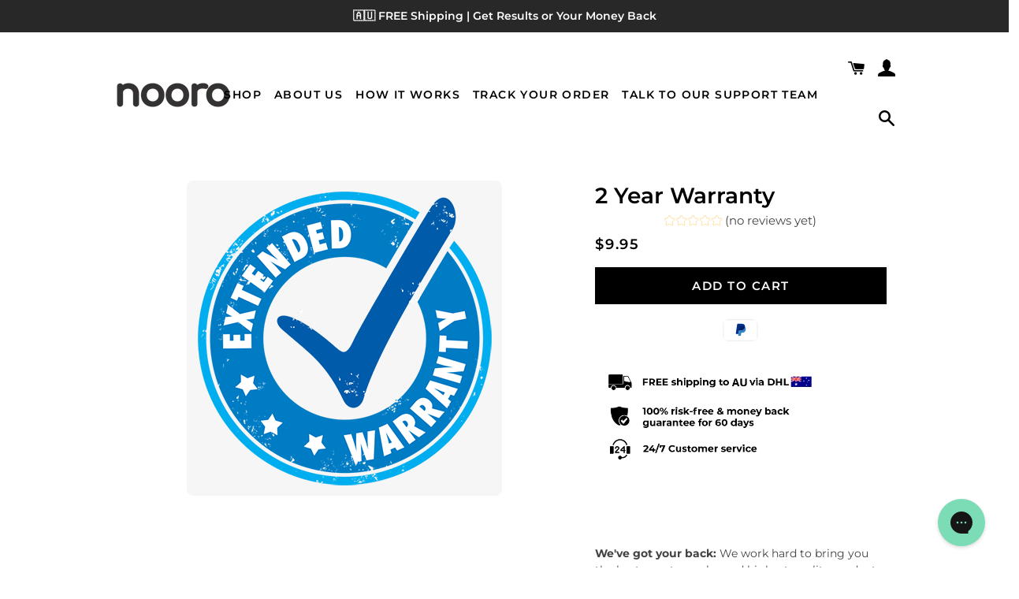

--- FILE ---
content_type: text/css
request_url: https://nooro-au.com/cdn/shop/t/3/assets/custom.css?v=132227006840780963701667579169
body_size: 9395
content:
html{overflow-x:hidden;scroll-behavior:smooth}@font-face{font-family:nunito_sansblack;src:url(nunitosans-black-webfont.woff2) format("woff2"),url(nunitosans-black-webfont.woff) format("woff");font-weight:400;font-style:normal}@font-face{font-family:nunito_sansbold;src:url(nunitosans-bold-webfont.woff2) format("woff2"),url(nunitosans-bold-webfont.woff) format("woff");font-weight:400;font-style:normal}@font-face{font-family:nunito_sanslight;src:url(nunitosans-light-webfont.woff2) format("woff2"),url(nunitosans-light-webfont.woff) format("woff");font-weight:400;font-style:normal}@font-face{font-family:nunito_sansregular;src:url(nunitosans-regular-webfont.woff2) format("woff2"),url(nunitosans-regular-webfont.woff) format("woff");font-weight:400;font-style:normal}@media only screen and (max-width: 375px){.product-single__add-to-cart .cstm-btn{font-size:16px!important}}@media only screen and (max-width: 400px){.index-sections .shopify-section #CollectionSection .grid-product__title,.custom-product-grid__item .grid-product__title{font-size:14px!important}#CollectionSection .add-to-cart-form_container,.Image-and-featured-products .add-to-cart-form_container{font-size:12px!important}.custom-featured-collection-slider .add-to-cart-form_container .grid-item-add-btn{padding:7px 100px!important}.image-products-inner .grid-item-add-btn{padding:7px 41px!important}#shopify-section-collection-template .grid-item-add-btn{padding:7px 129px!important}}@media only screen and (max-width: 768px){.announcement-bar{min-height:36px}.announcement-bar__message{padding:9px 30px 7px;font-size:12px}.site-header{height:75.36px}.site-header .wrapper{margin-top:-16px;padding:8px 18px}.site-nav__link--burger{top:-3px}.icon-cart:before{font-size:25px}.media-grid-slik-dots{margin-bottom:-70px!important}.custom_slick_dots{background:transparent;transform:translateY(-90px)}.custom_slick_dots .slick-dots{background-color:transparent}.product-single__media-group-wrapper .slick__arrow--next,.slick__arrow--previous{display:none!important}.product-single__media-group-wrapper .slick-dots li a:before{background-color:#cac6db;border-color:#cac6db}.product-single__title{text-align:left;margin-bottom:5px}.icare_stickty_product_addToCart{padding:1px 0 5px}.icare_stickty_product_addToCart .btn--add-to-cart{width:86%!important;border-radius:3px!important;margin-top:5px}.product-single__media{color:#000;position:relative;width:90%;margin-left:5%}.product-single .payment-icons li{margin:-10px 0 0 7.5px}.product-single .payment-icons{margin-top:10px}#bundle-sticky_add_to_cart{height:0px!important}.desktoppp{display:none!important}.mobileee{display:block!important}.second-sec-image{width:66%;transform:translate(-8px,49px);z-index:1;position:relative}.second-sec-image2{width:43%;transform:translate(193px,-312px);position:absolute}.third-paragrph-brgnd{background-image:url(https://cdn.shopify.com/s/files/1/0585/1771/7178/files/about-section.png?v=1663158346);width:150px;height:95px;padding:40px 0 28px 11px;color:#fff;font-size:7px;font-weight:500;transform:translate(239px,-134px)}.third-section-first-background{object-fit:contain;object-position:center;background-repeat:no-repeat;border-radius:10px;box-shadow:-10px 8px 17px #0000004a;background-image:url(https://cdn.shopify.com/s/files/1/0605/0893/0208/files/third-section-image1.png?v=1646313495);width:211px;height:auto;z-index:1;position:relative;transform:translate(-4px,-42px)}.third-section-first-text{padding:12px 0 0 32px;text-align:center;font-size:9px;margin:0}.third-section-second-text{padding:4px 5px 1px;font-size:9px}.third-section-second-image{width:66%;transform:translate(132px,-290px);position:absolute}.fourth-sec-image{position:absolute;transform:translateY(16px);width:43%}.fourth-sec-image1{width:45%!important;transform:translate(193px);position:relative;z-index:1}.fourth-sec-background-image{width:49%;transform:translate(185px,-58px);position:relative}.fifth-sec-image{position:absolute;transform:translate(9px,-68px) rotate(350deg);width:25%}.fifth-sec-image1{transform:translate(104px,-49px) rotate(358deg);width:25%;z-index:1}.fifth-sec-image3{transform:translate(177px,-275px) rotate(4deg);width:42%;position:absolute}.fifth-sec-arrow-image{transform:translate(190px,-125px) rotate(1deg);width:40%;position:absolute}.index-sections .shopify-section #CollectionSection{margin-top:0!important}.custom-slick-prev{margin-left:0!important;z-index:1}.custom-product-grid__item img,.custom-product-grid__item .product--wrapper{margin:0}.custom-featured-collection-slider{margin-bottom:-30px}.index-sections .shopify-section .Image-and-featured-products{margin-top:0!important}.Image-and-featured-products .large--two-thirds{width:90.666%!important}.Image-and-featured-products .custom-images-products-row{column-gap:5px!important;row-gap:5px}.Image-and-featured-products .custom-feature-row__item_image{flex:1 1 100%!important}.Image-and-featured-products .custom-feature-row__item_products{flex:0 1 100%!important;display:flex;flex-wrap:wrap}.Image-and-featured-products .custom-grid-uniform{display:flex;flex-wrap:wrap}.Image-and-featured-products .custom-product-grid__item{width:100%}.index-sections .image-products-inner.grid-product__meta{padding:10px!important}.index-sections .shopify-section .reviews-slider{margin-top:-20px!important}.index-sections .shopify-section .About-icare,.index-sections .shopify-section .Our-impact{margin-top:-45px!important}.as-Seen-on{flex:50%!important}#CollectionSection .slick-list.draggable{margin-left:-47px}.home-page-main-sec-pp{display:none}.home-banner-icon-single img{max-width:30px!important;max-height:30px!important;object-fit:cover}.Image-and-featured-products .section-header{margin-bottom:0!important}.Image-and-featured-products .rich-text__text--{margin-bottom:35px}.site-header__logo img{max-width:115px!important}.Image-and-featured-products .grid-item-add-btn{font-size:10px!important}.add-to-cart-form_container .grid-product__price .product-single__price--compare-at{font-size:12px!important}.grid-product__wrapper.grid-product__wrapper{margin-bottom:6px!important}.grid-item-add-btn{font-size:12px!important}.product-single .payment-icons li{margin:-10px 0 0 4.5px}.drawer--right{width:100%}.drawer{max-width:100%}.four-benefits-text{font-size:14px!important}.new-testimonial-main{padding:15px 10px 0!important}.testimonial-text{font-size:13px!important}.testimonial-author{font-size:14px!important}.recomended-title{font-size:20px!important;padding:0 10px}.recommended-icon-title{font-size:13px!important}.features-included-title{font-size:26px!important}.recommended-icon-image{width:90px!important;max-width:100px!important;border-radius:100%}.recommended-grid{padding:0 20px}.features-included-main .feature-row__text{padding:35px 5px 20px}.product-single__meta--wrapper{padding-left:10px!important;padding-right:15px!important;margin:16px 10px!important}.professional-recomended-main{margin:25px 5px 0}#shopify-section-image-with-text-section,#shopify-section-image-with-text-section2,#shopify-section-How-it-work-section,#shopify-section-Features-included-section,#shopify-section-Single-image-section,#shopify-section-product-as-seen-on,#shopify-section-product-faq-section{margin:0 5px}.four-benefits-section{margin-bottom:15px}.featured-main{display:unset!important}.variant-each-price{font-size:10px!important}.variant-total-price{font-size:10px!important;line-height:10.5px}.qtyDiscountItem-savings{padding-left:0!important;margin-left:-25px}.product-as-seen-on{padding:0 5px}.grid-main{flex-wrap:wrap}.grid-firstone,.grid-secondone{width:100%!important}.before-container{max-width:93%!important;margin:0 auto}.testimonial-text{padding-top:10px}#comparison{border-radius:10px!important}.custom-slick-next{right:-4px!important;margin-right:0!important}.custom-featured-collection-slider .custom-slick-next{margin-right:-10px!important}.review-slider .custom-slick-prev{left:-4px!important}.index-sections .shopify-section .as_seen_on{margin-top:-60px!important}.section-image_with_text{margin-top:-20px!important}.right-image-with-text{padding:15px 5px 10px!important}#shopify-section-Features-included-section,.features-head{margin-bottom:-25px!important}.professional-recomended-main{margin-bottom:20px}.facebook-comments-subtitle{font-size:16px!important;width:100%!important;margin-left:0%!important}.addons-content-title h2{font-size:17px!important}.addons-content-price-total span{font-size:18px!important}.addons-content-price-each,.addons-content-para{font-size:14px!important}.addons-add-to-cart{font-size:13px!important}.addons-content-price-total{padding-top:0!important}.claim-here-btn-mobile{font-size:18px!important;height:55px!important;width:92%!important;margin:1% 4% 0%}.icon--payment img{margin-top:8px}.product-single__thumbnails img{width:100%}.product-thumb-slider.slick-slider{margin-top:15px;margin-bottom:10px;margin-left:4px!important;margin-right:18px}.custom_slick_dots{transform:translateY(60px)!important}#HeroWrapper-slideshow .hero .hero__image{height:100%;border-radius:12px}.custom-featured-collection-slider .add-to-cart-form_container .grid-item-add-btn{padding:7px 120px}.mble-nav-hide{display:none!important}.header4-mble-logo{margin:0!important}.header4-mble-phone-link{position:relative}.header4-mble-phone-icon{left:-135px;position:absolute;top:-7px}.header4-mble-phone-text{position:absolute;top:-6px;right:0;width:120px}.image-products-inner .grid-item-add-btn{padding:7px 52px!important;color:#fff;border-radius:8px;background:#a9ccb9}.image-products-inner .grid-product__price{display:flex;flex-wrap:wrap}.image-products-inner .arv-collection{font-size:11px}element.style{display:block}.hero .slick-dots{margin:0 auto;bottom:.9rem;width:8rem;left:0;right:0}.slick-slider .slick-dots{margin:0;bottom:10px}.index-sections #shopify-section-slideshow .slick-dots{transform:translateY(10px);margin:0 auto}.index-sections #shopify-section-slideshow .slick-prev{transform:translate(-30px,-68px)}.index-sections #shopify-section-slideshow .slick-next{transform:translate(30px,-68px)}.slideshow-prev-arrow,.slideshow-next-arrow{width:18px}#shopify-section-collection-template .grid-item-add-btn{color:#fff;border-radius:8px;background:#a9ccb9;margin-left:3px;padding:7px 147px}#shopify-section-collection-template .add-to-cart-form_container_main{bottom:2px}#shopify-section-collection-template .product-single__price--compare-at{font-size:16px}#shopify-section-collection-template .grid-product__price{font-size:14px}.hero--adapt .hero__title{font-size:23px;color:#fff;margin-bottom:0!important;font-family:Comfortaa Bold,arial}.hero--adapt a.hero__cta{bottom:18%;background:#a9ccb9;padding:7px 20px;font-size:12px}.hero__adapt-text-wrap .hero__text-content{height:100px}.hero__adapt-text-wrap{margin-bottom:4rem;margin-top:-8.5rem}}@media only screen and (min-width: 769px){.product-single__media-group-wrapper .slick__arrow--next,.slick__arrow--previous{display:none!important}.product-single__title{text-align:left;margin-bottom:0}.icare_stickty_product_addToCart{padding:12px 38%;display:none}.product-single .payment-icons li{margin:2px 0 0 7.5px}.product-single .payment-icons{margin-top:7px}.product-single__media [data-mfp-src]{border-radius:7px}.product-single__thumbnails img,.product-single__thumbnails a{border-radius:8px}.product-photos{position:sticky;top:0;padding:0}body:not(.template-index) .main-content{padding-top:0}.section-header{margin-bottom:10px}.mobileee{display:none!important}.desktoppp{display:block!important;padding:0% 3%}.new-header-height2{margin:0 0 -10px}.search-bar--modal{margin:10% auto}.mfp-bg{height:50%}.second-sec-image{width:76%;transform:translate3d(-150px,85px,0);z-index:1;position:relative}.second-sec-image2{width:44%;transform:translate3d(364px,-755px,0);position:absolute}.third-paragrph-brgnd{background-image:url(https://cdn.shopify.com/s/files/1/0585/1771/7178/files/about-section.png?v=1663158346);width:419px;height:235px;padding:81px 0 44px 35px;color:#fff;font-size:18px;font-weight:500;transform:translate(463px,-331px)}.third-section-first-background{object-fit:contain;object-position:center;background-repeat:no-repeat;border-radius:10px;box-shadow:-10px 8px 17px #0000004a;background-image:url(https://cdn.shopify.com/s/files/1/0605/0893/0208/files/third-section-image1.png?v=1646313495);width:536px;height:auto;z-index:1;position:relative;transform:translate(-81px,-93px)}.third-section-second-image{width:68%;transform:translate(390px,-468px);position:absolute}.third-section-first-text{padding:9px 0 0;text-align:center;font-size:15px;margin:0}.third-section-second-text{padding:25px 27px 28px 34px}.fourth-sec-image{position:absolute;transform:translate(-82px,195px);width:47%}.fourth-sec-image1{width:60%;transform:translate(407px,163px);position:relative;z-index:1}.fourth-sec-background-image{width:68%;transform:translate(390px,15px);position:relative}.fifth-sec-image{position:absolute;transform:translate(-114px,-86px) rotate(350deg);width:33%}.fifth-sec-image1{transform:translate(148px,-29px) rotate(358deg);width:33%;z-index:1}.fifth-sec-image3{transform:translate(355px,-618px) rotate(8deg);width:60%;position:absolute}.fifth-sec-arrow-image{transform:translate(388px,-209px) rotate(1deg);width:48%;position:absolute}.product-single__meta--wrapper{padding-left:45px;padding-right:10px}.four-benefits-section{padding-bottom:15px;padding-left:0}.product-single__media-group-wrapper{margin-right:-20px}.product-thumb-slider{margin-left:7px!important;margin-right:15px}.before-container{max-width:200px!important}.grid-product__wrapper.grid-product__wrapper{margin-bottom:15px!important}.product-single__add-to-cart,.product-single__add-to-cart .cstm-btn{width:100%}.facebook-comments-main .grid,.grid--rev,.grid--full,.grid-uniform{margin-left:0}.before-after-section-container{max-width:300px!important}.custom-dynamic-rich-text{padding:10px 0}.custom-upsell-slider.slick-initialized .slick-slide{margin:10px}.product-single__media img{border-radius:8px}.nav-header3 .site-nav__link{padding:15px 6px}#HeroWrapper-slideshow .hero__image{height:auto;width:100%;object-fit:unset;border-radius:12px!important}#HeroWrapper-slideshow .hero-slideshow{height:auto!important}#HeroWrapper-slideshow .hero__text-align{height:82%!important}.hero__slide .hero__title,.hero--adapt .hero__title{font-size:45px;font-family:Comfortaa Bold,arial}#HeroWrapper-slideshow .slick-slide{height:auto!important}.custom-featured-collection-slider .add-to-cart-form_container .grid-item-add-btn{padding:7px 115px}.image-products-inner .grid-item-add-btn{padding:7px 65px!important;color:#fff!important;border-radius:8px!important;background:#a9ccb9!important}.site-header .desktoppp{padding:0 20px!important;max-width:1050px;margin:0 auto}.index-sections #shopify-section-slideshow .slick-dots{transform:translateY(10px);margin:0 auto}.index-sections #shopify-section-slideshow .slick-prev{transform:translate(-27px,-190px)}.index-sections #shopify-section-slideshow .slick-next{transform:translate(34px,-190px)}.slideshow-prev-arrow,.slideshow-next-arrow{width:30px}#shopify-section-collection-template .grid-item-add-btn{color:#fff;border-radius:8px;background:#a9ccb9;padding:7px 64px}#shopify-section-collection-template .add-to-cart-form_container_main{bottom:2px}#shopify-section-collection-template .product-single__price--compare-at{font-size:11px}#shopify-section-collection-template .grid-product__price{font-size:13px}}#alireview-review-widget-badge,.alireview-review-widget-badge,.arv-collection{display:block!important;text-align:left}#alireview-review-widget-badge [class*=alr-icon-],#alireview-review-widget-badge [class^=alr-icon-],.alireview-review-widget-badge [class*=alr-icon-],.alireview-review-widget-badge [class^=alr-icon-]{font-size:15px!important}.price-container{margin:0 0 5px;text-align:left}.product-single__add-to-cart .cstm-btn{font-size:20px;border-radius:3px;height:80px;box-shadow:4px 12px 35px -13px #000000bf}.shopify-payment-button button.shopify-payment-button__button{border-radius:3px}.product-form__item{margin-bottom:0}.icare_stickty_product_addToCart{position:fixed;bottom:0;left:0;width:100%;background-color:#fff;z-index:999;box-shadow:20px 34px 4px 37px #0000000f}.product-single__price.on-sale,.product-single__price--compare-at.on-sale{color:#d33;font-size:30px;font-weight:700}.sticky-hide-radio{display:none}.radio-custom-grid-main{display:flex;align-content:center;justify-content:flex-start;align-items:center}.single-option-radio-bundle{border:1px solid #d7d7d7;padding:0}.Checkbox{background-color:#fff;border:1px solid #d8d8d8;border-radius:.2em;height:1.625em;width:1.7em;display:block}.checkmark-icon{border-bottom:2px solid #4d2b0e;border-left:2px solid #4d2b0e;height:.7em;width:1em;opacity:1;transform:rotate(-45deg);display:block;margin-top:.25em;margin-left:.25em}.single-option-radio-bundle label:active,.single-option-radio-bundle label:focus,.single-option-radio-bundle label:checked{background-color:#f8f8f8!important;border-color:#4d2b0e!important;border-left:4px solid #4d2b0e!important;border:0px;padding:15px 5px 15px 2px!important}.single-option-selector__radio-bundle:checked+label{background-color:#f8f8f8!important;border-color:#4d2b0e!important;border-left:4px solid #4d2b0e!important;border:0px;padding:15px 5px 15px 0!important}[data-if-checked]{display:none}.single-option-selector__radio-bundle:checked+label [data-if-checked]{display:block}.qtyDiscountLabel:hover{background-color:#fafafa!important;border-left-color:#4d2b0e4d!important}.qtyDiscountLineCheckbox{padding-left:.5em}.single-option-radio-bundle label{width:100%;display:flex;align-content:center;align-items:center;padding:15px 0;margin:0;border:none;border-left:4px solid white}.qtyDiscountItem-title{font-weight:600;font-size:12px;padding-left:7px;text-align:left;width:70%}.qtyDiscountItem-savings{margin-top:.625em;color:#6b8eb7;font-weight:500;font-size:9px;padding-left:5px}.qtyDiscountLabel:hover{border-left:4px solid}.single-option-radio-color label{font-size:10px!important;line-height:1;padding:0;margin:3px;border-radius:50%}.single-option-radio-color input[type=radio]:checked+label{border-color:#000}fieldset{padding:5px 0}.single-option-radio-others label{font-size:10px!important;line-height:1;padding:10px 15px;margin:3px 3px 7px;border-radius:8px;border:1px solid #000}.single-option-radio-others input[type=radio]:checked+label{border-color:#000;background:#3a3a3a;color:#f7f7f7}.product-payment .icon{width:44px;height:28px}.product-payment .icon #pi-maestro{display:none}.shopify-payment-button button.shopify-payment-button__button{background:#e4d1b1!important;color:#000}.section-header .hr--small{display:none}h1,.h1{font-size:1.85714em;font-weight:600;font-style:normal}.trusted-partner .rte h1:after,.rte .h1:after,.rte h2:after,.rte .h2:after{border-bottom:none}.trusted-partner h3{margin-bottom:1em}.product-recommendations .section-header__title,#shopify-section-best-seller-collection .section-header__title{text-align:left}.text-align-center{text-align:center}.display--flex{display:flex}.site-header .grid--table>.grid__items{float:none;display:inline-table;vertical-align:middle}.grid--full>.grid__items{padding-left:0}.mobile-nav__item a{color:#fff;padding:6px 5px}.mobile-nav__item a{font-size:16px}.about-us-last-sec-title,.about-us-last-sec-text{text-align:center}#shopify-section-newsletter .section-header{margin-bottom:50px}.site-footer__copyright-content{align-items:flex-start}.product-form__item,.four-benefits-section{text-align:left}.four-benefits-heading,.four-benefits-subheading,.four-benefits-text{font-size:14px;line-height:1.6em;letter-spacing:0px;color:#000;text-transform:none}.grid-main{width:100%;align-content:center;display:flex}.grid-firstone,.grid-secondone{width:50%}.new-testimonial-main{background-color:#eae4da;box-shadow:3.6739403974420594e-16px 6px 4px -5px #333;border-radius:10px;padding:26px 10px 3px 18px;max-width:1200px}.testimonial-image{width:100%;max-width:110px;border-radius:100%}.testimonial-text{font-size:14px;line-height:1.6em;letter-spacing:0px;color:#434343;text-transform:none;text-align:left;padding-left:10px}.testimonial-author{font-size:15px;line-height:1.6em;letter-spacing:0px;color:#434343;text-transform:none;font-weight:700;text-align:right}.grid-item-main{background-color:#f7f7f7;border-radius:10px;padding:25px 10px 25px 25px;display:inline-flex;float:left;flex-wrap:wrap;align-content:center;align-items:center;width:100%;text-align:left;row-gap:13px;margin-bottom:15px}.grid-itemss{width:100%;align-content:center;align-items:center;display:flex}.badge-icon{width:35px}.badge-icon2{width:26px;margin-left:9px}.trust-text{font-size:14px;color:#000;text-transform:none;text-align:left;padding-left:7px;margin:0}.grid-itemss p{margin-bottom:0}.professional-recomended-main{text-align:center;padding:20px 0 5px;margin-top:25px}.recomended-title{font-size:22px;line-height:1.6em;letter-spacing:0px;font-weight:700;text-transform:none;color:#3e3e3e!important}.recommended-grid{display:flex;align-content:center;justify-content:center;align-items:flex-start;text-align:center;padding-top:5px;flex-wrap:wrap}.recommended-icon-title{font-size:16px;line-height:1.5em;letter-spacing:0px;color:#000;text-transform:none;color:#3e3e3e!important}.recommended-icon-image{width:100px;max-width:110px;border-radius:100%}.right-image-with-text{padding:30px 5px 10px;text-align:center}.left-image-with-text{padding:10px 0;text-align:center}.right-image-with-text .h3,.left-image-with-text .h3{font-size:28px;line-height:1.6em;letter-spacing:0px;color:#3e3e3e;text-transform:none;font-weight:700}.right-image-with-text .feature-row,.left-image-with-text .feature-row{align-items:flex-start}.how-it-work-main{padding:10px 0;text-align:center}.how-it-work-main .h3{font-size:28px;line-height:1.6em;letter-spacing:0px;color:#3e3e3e;text-transform:none;font-weight:700}.how-it-work-main .feature-row{align-items:flex-start}.features-included-main{padding:10px 0}.featured-main{text-align:center;display:flex;justify-content:center}.features-included-title{font-size:28px;line-height:1.6em;letter-spacing:0px;color:#3e3e3e!important;text-transform:none;font-weight:700;width:fit-content}.features-included-main .feature-row{align-items:flex-start}.single-image-main{text-align:center}.product-as-seen-on{margin-top:10px}.qtyDiscountItem-savings{text-align:center}.variant-total-price{color:#7e7e7e;font-weight:600;font-size:11px;letter-spacing:.5px}.variant-each-price{color:#000;font-weight:600;font-size:12px}#shopify-section-Features-included-section,.features-background{background:#f7f8f9;padding:10px 5px 0}#shopify-section-Features-included-section,.features-head{margin-bottom:-45px;padding:10px 5px 0}.section-image_with_text{margin:15px 0}.section-single_image_section{padding:0 5px}label{font-weight:600}.product-single__form--no-variants{margin-top:0}.facebook-comments-grid .grid__item{padding-left:10px}.facebook-comments-main{text-align:center}.facebook-comments-title{padding-top:12px}.facebook-comments-subtitle{font-size:17px;width:56%;margin-left:22%}.custom-border{border-bottom:1px solid black;margin-bottom:20px;width:65%;margin-left:17%}.before-after-section-title{padding:0 32px 16px;text-align:center}.before-after-section-grid{margin:0}.before-after-section-subtitle,.before-after-section-para{font-size:15px;text-align:center}.before-after-section-container{margin-bottom:15px}.c-image-sliders__labels{display:flex;text-align:center;background:#a9ccb9;opacity:80%;padding:0;height:26px;position:absolute;z-index:3;bottom:0;width:100%}.c-image-sliders__before,.c-image-sliders__after{width:50%;font-size:15px;color:#fff;margin-bottom:0;font-weight:700}.addons-products-main{display:flex;width:100%;border-radius:10px;background:#e3f5eb;padding:10px;margin:10px 0}.addons-products-image{width:40%}.addons-products-img{width:100%;max-width:150px}.addons-products-content{width:65%;text-align:left;padding-left:5px}.addons-content-title-main{display:flex;width:100%}.addons-content-title{width:75%}.addons-content-title h2{font-size:20px;margin-bottom:5px}.addons-content-price-total{width:25%;text-align:center;padding-top:5px}.addons-content-price-each{font-size:15px;margin-bottom:5px}.addons-content-price-total span{font-size:20px;font-weight:500}.addons-content-para{font-size:15px;margin-bottom:10px}.addons-add-to-cart{font-weight:600;font-size:14px;line-height:16px;padding:5px 10px;background:#4d2b0e;color:#fff}.addons-add-to-cart:hover{color:#fff}.claim-here-btn{align-items:center;display:flex;justify-content:center}.claim-here-btn-main{font-size:20px;border-radius:12px;height:80px;box-shadow:4px 12px 22px -13px #000000bf;background:#000;color:#fff;width:100%;display:flex;align-items:center;justify-content:center;font-weight:600;text-transform:uppercase}.new-header3{display:flex;align-items:center}.nav-header3{width:60%}.nav-header3 .site-nav{float:right}.logoo-header3{width:30%}.icons-header3{width:10%}.logoo-header3 .site-header__logo-image{margin:0%!important}.custom-featured-collection-slider .add-to-cart-form_container{border:0px solid #434343}.custom-featured-collection-slider .add-to-cart-form_container .grid-item-add-btn{color:#fff;border-radius:8px;background:#a9ccb9}.product-single__policies{display:none}.hero.slick-slider{border-radius:8px}.index-sections #shopify-section-slideshow .hero__pause{display:none}.hero__slide a.hero__cta,.hero--adapt a.hero__cta{border-radius:8px;box-shadow:0 0 13px #6b8977c9}@media only screen and (min-width: 1441px){.wrapper{margin-left:auto;margin-right:auto;max-width:1312px}.second-sec-image{width:76%;transform:translate(-150px,139px);z-index:1;position:relative}.second-sec-image2{width:48%;transform:translate(480px,-938px);position:absolute}.third-paragrph-brgnd{background-image:url(https://cdn.shopify.com/s/files/1/0585/1771/7178/files/about-section.png?v=1663158346);width:465px;height:266px;padding:81px 0 44px 35px;color:#fff;font-size:20px;font-weight:500;transform:translate(626px,-374px)}.third-section-first-background{object-fit:contain;object-position:center;background-repeat:no-repeat;border-radius:10px;box-shadow:-10px 8px 17px #0000004a;background-image:url(https://cdn.shopify.com/s/files/1/0605/0893/0208/files/third-section-image1.png?v=1646313495);width:536px;height:auto;z-index:1;position:relative;transform:translate(-81px,-93px)}.third-section-second-image{width:61%;transform:translate(373px,-490px);position:absolute}.third-section-first-text{padding:9px 0 0;text-align:center;font-size:15px;margin:0}.third-section-second-text{padding:25px 27px 28px 34px}.fourth-sec-image{position:absolute;transform:translate(-92px,183px);width:44%}.fourth-sec-image1{width:47%;transform:translate(467px,217px);position:relative;z-index:1}.fourth-sec-background-image{width:53%;transform:translate(433px,67px);position:relative}.fifth-sec-image{position:absolute;transform:translate(-114px,-86px) rotate(350deg);width:29%}.fifth-sec-image1{transform:translate(171px,-37px) rotate(358deg);width:28%;z-index:1}.fifth-sec-image3{transform:translate(415px,-630px) rotate(8deg);width:45%;position:absolute}.fifth-sec-arrow-image{transform:translate(423px,-244px) rotate(1deg);width:45%;position:absolute}.product-thumb-slider{margin-left:25px;margin-right:35px}#shopify-section-product-template{max-width:1170px;margin:0 auto}.before-container{max-width:200px!important;margin:0 auto}.new-testimonial-main{padding:16px 30px 15px 0}.testimonial-text{padding-left:0;font-size:15px}.rte-setting.featured-row__subtext p{font-size:17px}.before-after-section-container{max-width:380px!important}.custom-featured-collection-slider .add-to-cart-form_container .grid-item-add-btn{padding:7px 157px}.image-products-inner .grid-item-add-btn{padding:7px 94px!important}.site-header .desktoppp{padding:0 20px!important;max-width:1312px;margin:0 auto}.index-sections #shopify-section-slideshow .slick-prev{transform:translate(-32px,-250px)}.index-sections #shopify-section-slideshow .slick-next{transform:translate(38px,-250px)}.index-sections .custom-rich-text .rich-text__text--medium,.index-sections .about-care p{font-size:16px}#shopify-section-collection-template .grid-item-add-btn{padding:7px 95px}#shopify-section-collection-template .add-to-cart-form_container_main{bottom:2px}#shopify-section-collection-template .product-single__price--compare-at{font-size:14px}#shopify-section-collection-template .grid-product__price{font-size:16px}.hero__slide .hero__title,.hero--adapt .hero__title{font-size:50px;margin-bottom:0}}@media only screen and (max-width: 768px){.second-sec-image{width:100%;transform:translate(-8px,49px);z-index:1;position:relative}.display-about-second-inner{width:100%;position:relative;display:block}.second-sec-image,.second-sec-image2{width:unset!important;transform:unset!important;position:unset!important}.third-section-first-background{object-fit:contain;object-position:center;background-repeat:no-repeat;border-radius:0;box-shadow:unset;background-image:unset;width:100%;height:auto;z-index:1;position:relative;transform:unset}.fourth-sec-background-image{width:50%!important;transform:translate(185px,-58px)!important}.third-section-second-image-container img{width:100%;transform:unset;position:unset}.third-section-second-text{font-size:12px}.third-section-first-text{display:none}.third-paragrph-brgnd{width:100%;color:#fff;font-size:13px;transform:translateY(-80px)}.fifth-sec-image{position:absolute;transform:translate(9px,-68px) rotate(7deg);width:50%}.fifth-sec-image1{transform:translate(100%,-33px)!important;width:50%;z-index:1}.fifth-sec-image3{transform:unset;width:100%;position:unset}.fifth-sec-arrow-image{transform:unset;width:80%;position:unset}.fourth-sec-background-image{width:50%!important;transform:translate(185px,-58px)!important;position:relative!important}#shopify-section-about-us-fifth-section>div>div:nth-child(3)>img{transform:unset!important}.fourth-sec-image1{width:45%!important!important;transform:translate(193px)!important;position:relative!important;z-index:1!important}}@media only screen and (max-width: 400px){.fourth-sec-image{position:absolute;transform:translateY(8px);width:50%}.fourth-sec-image1{width:45%!important!important;transform:translate(175px)!important}.fourth-sec-background-image{width:50%!important;transform:translate(155px,-92px)!important;position:relative!important}}.site-footer{background:#282828;color:#fff;padding:5em 0 3em}.site-footer .section-header__title{color:#fff!important}.site-footer a{color:#fff}.custom-slick-next{right:-13px;margin-right:-10px}.custom-slick-prev{left:0;margin-left:-10px;z-index:1}.custom-slick-next,.custom-slick-prev{top:50%;transform:translateY(-50%);font-size:30px;z-index:1}.best-seller-slider{margin-left:-10px}.custom-product-grid__item img,.custom-product-grid__item .product--wrapper{max-width:100%!important;max-height:100%!important;border-radius:12px!important}.m-0,.m-0 p{margin:0!important}.custom-images-feature-row{column-gap:5px}.position-relative{position:relative}.images_bottom-details{position:absolute;bottom:0;width:100%;margin:auto;text-align:center;padding:0 5px;display:block}.grid-product__on-sale{display:none}.text-align--left{text-align:left!important}.custom-featured-collection_tile{display:flex;justify-content:space-between;align-items:center;margin-bottom:.7em}.custom-grid-uniform{margin-left:-10px}.custom-product-grid__item{padding-left:10px}.grid-product__title{font-size:.9429em;font-weight:600}.custom-featured-collection_tile .section-header__title{font-size:.9429em;margin:0!important}p.small-description{font-size:.8em}.add-to-cart-form_container{padding:5px 5px 5px 0;border-radius:3px}.add-to-cart-form_container_main{width:97%;position:absolute;bottom:6px}.grid-product__meta.image-products-inner .add-to-cart-form_container_main{width:85%;position:absolute;bottom:unset}.grid-item-add-btn{border:none;background:none;font-size:13px;font-weight:600;padding:0;color:#434343}.image-products-main{width:100%;display:flex;float:left}.image-products-inner{width:50%}.icon--payment img{width:48px}.social-icons .icon.icon-youtube{padding-left:6px}.site-footer__payment-icons{margin-left:0}.product-payment{margin-left:-7.5px}#faq .rte h1{margin-bottom:0}.rte h1:after{display:none}#Mainimagewithtext{margin-top:-110px}.index-sections .shopify-section #CollectionSection{margin-top:-40px}.custom_products_shopall_link{font-size:13px;font-weight:600;text-decoration:underline!important}#shopify-section-best-seller-collection .custom-slick-next{margin-right:-20px}.template-index #shopify-section-prefooter{display:none}.index-sections .shopify-section .About-icare,.index-sections .shopify-section .Our-impact{margin-top:-90px}.custom-images-feature-row{column-gap:5px;row-gap:5px}.custom-rich-text{background:#b1cbbb;padding:2em 0}.text-white{color:#fff!important}.custom-feature-row__item_image{flex:0 1 47%}.custom-feature-row__item_products{flex:0 1 53%}.custom-images-products-row{column-gap:3em;align-items:stretch}.margin-auto{margin:auto}.index-sections .shopify-section #CollectionSection .grid-product__meta,.custom-product-grid__item .grid-product__meta{padding:8px 4px 8px 10px;background-color:#fafafa;border-radius:0 0 8px 8px;height:160px;position:relative}.index-sections .custom-feature-row__item_products .image-products-inner.grid-product__meta{padding:50px 22px 10px;background-color:#fafafa;border-radius:0 8px 8px 0;height:auto;position:relative}.section-image_with_text .feature-row__image,.upsell-img{border-radius:8px}.custom-grid-uniform .grid-product__image-link{border-radius:8px 8px 0 0}.custom-product-grid__item .image-products-inner .grid-product__image-link{border-radius:8px 0 0 8px}.custom-images-products-row .feature-row__image-wrapper .feature-row__image{border-radius:12px}.image-products-inner .grid-uniform .grid-product__image-link{border-radius:0!important}.index-sections .shopify-section #CollectionSection .grid-product__title,.custom-product-grid__item .grid-product__title{font-size:15px}.index-sections .shopify-section #CollectionSection p.small-description,.custom-product-grid__item p.small-description{font-size:13.5px}.add-to-cart-form_container .grid-product__price .product-single__price--compare-at{font-size:14px}.index-sections .rich-text-section{margin-top:23px}.index-sections .shopify-section .Image-and-featured-products{margin-top:-40px}.Image-and-featured-products .large--two-thirds{width:50.666%}.custom-images-feature-row .h4{font-size:37px;font-weight:400;margin-bottom:5px;color:#6e8eb8}.sixth-grid-btn-container{align-items:center;align-content:center;height:159px;background:#fafafa;margin-top:-7px;padding:60px 20px}.sixth-grid-btn{padding:4px 25px;font-size:16px;background:#000;color:#fff;font-weight:600;border-radius:5px;line-height:20px}.sixth-grid-btn:hover{color:#fff}@media only screen and (max-width: 768px){.sixth-grid-btn-container{height:133px;padding:43px 20px}}.as-Seen-on{width:100%;justify-content:center;display:flex;align-items:center;flex:25%;padding:10px 15px}.as-Seen-on img{width:150px;height:auto;object-fit:cover}.index-sections .shopify-section .as_seen_on{margin-top:-80px}.reviews-slider{padding:3em 0}.reviews-slider .section-header__title{text-align:center;padding-bottom:10px}.card{background-color:#fff;border-radius:.5rem;margin:0 1em}.card-header{width:100%}.card-header img{width:100%;border-top-left-radius:.5rem;border-top-right-radius:.5rem}.card-content{padding:1rem}.card-content span{color:#201f20}.card-content h3{margin:1rem 0 .5rem}.card-content p{font-size:14px}.card-footer{display:flex;align-items:center;justify-content:space-between;padding:1rem}.card-footer img{width:2.5rem;height:2.5rem;border-radius:50%;object-fit:cover}.review-slider .slick-track{display:flex!important}.review-slider .slick-slide{height:inherit!important}.index-sections .shopify-section .reviews-slider{margin-top:-60px}.ourImpact-top .container{text-align:center;display:flex;justify-content:center;align-items:center;flex-flow:row nowrap;column-gap:5em}.ourImpact-top{padding:3em 0;text-align:center}.ourImpact-care{width:100%;text-align:center}.ourImpact-care img{max-width:150px;max-height:150px;object-fit:cover}.ourImpact-care p{font-size:12px}.logo-list__logo-title span{font-size:35px;font-weight:600}#counter-with-text{max-width:250px;margin:auto}#shopify-section-16470759930ffc033c{margin:0!important}@media only screen and (max-width: 768px){.ourImpact-top .container{flex-flow:row wrap;column-gap:0;row-gap:40px}}.home-banner-icon{display:flex;align-items:center;width:100%;padding:12px 25px}.home-banner-icon-single{display:flex;align-items:center}.home-banner-icon-single img{max-width:35px;max-height:35px;object-fit:cover}.home-banner-icon-single .logo-list__logo-title{text-align:left;font-size:11px}#home-banner-icon-text{max-width:226px;padding:0 31px 0 7px}@media only screen and (max-width: 768px){.home-banner-icon{padding:5px 0}#home-banner-icon-text{max-width:226px;padding:0 1px 0 4px}.home-banner-icon-single .logo-list__logo-title{text-align:left;font-size:8px}.custom-images-feature-row .h4{font-size:23px;margin-bottom:0}.home-page-main-sec-pp{font-size:12px}}.aboutcare-top .container{text-align:center;display:flex;justify-content:center;align-items:center;flex-flow:row nowrap;column-gap:5em}.About-icare{background:#b1cbbb;padding:3em 0}.about-care{width:100%;text-align:left}.about-care img{max-width:50px;max-height:50px;object-fit:cover}.about-care p{font-size:12px}@media only screen and (max-width: 768px){.aboutcare-top .container{flex-flow:row wrap;column-gap:0;row-gap:20px}}@media screen and (min-width: 591px){.site-footer .grid-uniform{margin-left:-30px;margin-right:-16%}}#shopify-section-collection-template .grid-product__meta{position:relative;display:block;height:140px;background-color:#fafafa;padding:8px 4px}.section-hura-video{width:100%}.hurabg-video{right:0;bottom:0;width:100%;height:auto}.color-swatch{position:relative;display:block;text-indent:-9999px;overflow:hidden;margin:0 4px 4px;background-position:50%;background-size:cover;background-repeat:no-repeat;height:30px!important;width:30px!important;box-shadow:0 0 0 1px #000;transition:box-shadow .2s ease}.color-swatch:before{content:"";position:absolute;z-index:2;border:0px solid;border-color:#fff;border-color:#000;border-radius:100%;border-width:0px;top:0;left:0;right:0;bottom:0}.force_full_width{width:100vw;position:relative;margin-left:-50vw;left:50%}.f_top{width:100%}.f_top .container{margin:auto}#addon_Sucess_message{font-size:12px;font-weight:700;color:#4d2b0e;margin-top:5px}.upsells-popup-container{position:absolute;top:0;left:0;height:100%;width:100%}.pricing-row .off-item{padding:10px;display:flex;align-items:center;margin:0 auto 10px;border-radius:8px;background:#ffffe8;border:1px solid #7f7f7f;max-width:700px}.special-off-popup{position:fixed;display:none;width:100%;height:100vh;top:0}.special-off-popup .special-off-popup-bg{position:relative;width:100%;height:100%;background:#000000d9;z-index:1}.special-off-popup .popup-container{position:absolute;z-index:2;top:50%;left:50%;transform:translate(-50%,-50%)}.special-off-popup .popup-content{position:relative;width:650px;margin:auto;box-sizing:border-box!important;border-radius:6px;background-color:#fff;padding:20px 15px;text-align:left;overflow:visible;border:4px dashed #333333!important;animation-name:scale-in;animation-duration:.4s}.special-off-popup .popup-content .close-button{position:absolute;top:-10px;right:-10px;width:20px;height:20px;border-radius:10px;border:1px solid white;color:#fff;background:#000;font-size:12px;line-height:1;text-align:center;z-index:4}#order h2{line-height:1.2em;margin:20px 0}.special-off-popup .popup-content h2{text-align:center;color:#dc3233;margin-bottom:20px;text-transform:uppercase;font-size:32px;line-height:1.2em}.special-off-popup .flex-wrap{display:flex;justify-content:space-between}.special-off-popup .popup-content .image-wrap{width:48%;text-align:center}.special-off-popup .popup-content .image-wrap img:first-child{border:1px solid gray;width:50%}.special-off-popup .popup-content .image-wrap img:last-child{width:50%;margin-top:10px}.special-off-popup .popup-content .text-wrap{width:48%}.special-off-popup .popup-content .text-wrap h4{margin:10px 0;font-weight:700;font-size:18px}.special-off-popup .popup-content .text-wrap ul{padding-left:0}.special-off-popup .popup-content .text-wrap li{list-style:none;margin-left:0}.special-off-popup .popup-content .text-wrap li{list-style:none;margin-left:0;color:#00f;font-weight:600}.special-off-popup .popup-content .text-wrap svg{width:10px;fill:#00f;margin-right:15px}.special-off-popup .popup-content .text-wrap .regular-price{font-style:Italic;text-decoration:line-through}.special-off-popup .popup-content .text-wrap h3{color:#dc3233;margin:5px 0;font-size:1.4rem}.special-off-popup .popup-content .text-wrap p{margin:0;font-size:16px}.special-off-popup .popup-content .buttons-wrap{margin-top:30px}.special-off-popup .popup-content .buttons-wrap .button-order{display:block;width:calc(100% - 20px);font-size:20px;font-weight:700;color:#fff;text-transform:uppercase;text-align:center;padding:12px 10px;border-radius:8px;background:#dc3233}.special-off-popup .popup-content .buttons-wrap .button-no{display:block;width:calc(100% - 20px);font-size:20px;font-weight:700;color:gray;text-transform:uppercase;text-align:center;padding:10px;border-radius:8px;border:2px solid gray;margin-top:10px}@media (max-width: 375px){.special-off-popup .popup-container{height:calc(100vh - 50px);top:0;padding:30px 0;transform:translate(-50%);overflow-y:scroll}.special-off-popup .popup-container .popup-content{height:auto}}@media (max-width: 767px){.special-off-popup .popup-container{position:absolute;z-index:2;left:50%;width:100%;top:50%;transform:translate(-50%,-50%)}.special-off-popup .popup-content{position:relative;width:95%;max-width:95%;margin:auto;overflow:scroll;height:655px}.special-off-popup .popup-content .close-button{top:5px;right:5px}.special-off-popup .popup-content h2{margin-bottom:10px;font-size:1.2em}.flex-wrap{flex-wrap:wrap}.special-off-popup .popup-content .image-wrap{width:100%;text-align:center}.special-off-popup .popup-content .image-wrap img:first-child{border:1px solid gray;width:40%}.special-off-popup .popup-content .image-wrap img:last-child{width:40%;margin-left:5%;margin-top:10px}.special-off-popup .popup-content .text-wrap{width:100%}.special-off-popup .popup-content li{font-size:16px;margin:5px 0}.special-off-popup .popup-content .buttons-wrap .button-order,.special-off-popup .popup-content .buttons-wrap .button-no{width:100%}}.before-after-slider .slick-dots{bottom:-10px}.before-after-slider .slick-dots li.slick-active button:before{background:#000;opacity:.6}.before-after-slider .slick-dots li.slick-active button:before{opacity:1}.slick-slider .slick-dots li button:before{background-color:#000;opacity:.5}.section-custom_before_after{margin-bottom:50px}.product-payment .icon{width:45px;height:28px;border-radius:7px}@media (max-width: 765px){.product-payment .icon{width:35px;height:auto;border-radius:4px}.product-single .payment-icons{margin-bottom:10px}}.cart_quantity-minus,.cart_quantity-plus{display:none}.drawer{color:#000;background-color:#fff}.ajaxcart__qty-adjust{color:#000;z-index:1}.cart-product-remove svg{width:16px;max-width:20px}.ajaxcart__qty .js-qty__adjust,.ajaxcart__qty .ajaxcart__qty-adjust{background:#282828;border:1px solid #282828;color:#fff}.drawer a,.drawer a:hover,.drawer{color:#292929}.ajaxcart__qty-num[type=text]{border-color:#434343;color:#000}.ajaxcart__product-name,.ajaxcart__product-meta{font-weight:600;font-size:15px!important}.ajaxcart__footer--fixed{padding:15px 20px 30px;left:0;right:0;background:#f7f7f7;border-top:1px solid #d3d3d3}.ajaxcart__footer--fixed .grid--full{padding-top:20px}.purchase-items-bar-container{text-align:center;background:#f7f7f7;border-bottom:1px solid #d3d3d3;margin:0 -20px}.ajaxcart__product-name--wrapper{margin-bottom:10px;display:flex;justify-content:space-between;align-content:center;align-items:center}.ajaxcart__row{padding-bottom:10px;margin-bottom:10px}.purchase-off-text{font-weight:600}.supports-fontface .icon-fallback-text .icon-x{background:#f2f2f2;padding:4px 8px;border-radius:50%;color:#a5a5a5}.supports-fontface .icon-fallback-text .icon-x:hover{color:#000;background:#ddd}.ajaxcart__row{border-bottom:1px solid #d1d1d1}.drawer__header{border-bottom:0px solid #434343}.cart-drawer-payment-icons{width:100%;padding:10px 0;display:flex;justify-content:center;align-items:center}.ajaxcart__product-image img,.custom-upsell-image img{border-radius:8px}.cart-upsell-product-main{display:flex;align-items:center;padding:15px;background-color:#0000000d;border-radius:8px;margin:8px 0}.custom-upsell-image{width:50px}.custom-upsell-text{flex:1;margin:0 15px}.custom-upsell-text a{color:#000;margin-bottom:5px;font-size:14px;font-weight:600}.custom-upsell-text-prices{display:inline-flex;margin-top:4px}.custom-upsell-text p{font-size:14px}.custom-upsell-compare-at{margin-left:10px;text-decoration:line-through}.custom-upsell-add button{font-size:12px}.custom-upsell-add button,.custom-upsell-add a{display:inline-block;background:#000;text-transform:uppercase;padding:5px 7px;border-radius:8px;color:#fff;font-weight:700}.custom-upsell-add button svg,.custom-upsell-add a svg{display:inline-block;vertical-align:middle;margin-top:-2px;margin-right:5px}.custom-upsell-add button svg,.custom-upsell-add a svg{width:10px}.cartpopup{display:none}.cartpopup.active{transform:none;display:block}.custom-upsell-options{position:fixed;bottom:0;right:0;background:#fff;width:100%;padding:20px;max-width:440px;transition:.4s transform;z-index:99999999}.custom-upsell-options-header{display:flex;align-items:center;padding-bottom:15px;margin-bottom:15px;border-bottom:1px solid rgba(0,0,0,.1)}.custom-upsell-options-header .image{width:50px;margin-right:20px}.custom-upsell-options-header .image img{border-radius:3px}.custom-upsell-options-header .text{flex:1;display:flex;justify-content:space-between}.custom-upsell-options-header .text .title{flex:1}.custom-upsell-options-header h2{font-size:14px;text-transform:none}.custom-upsell-options-header p{font-size:13px;color:#0006;margin-bottom:0}.custom-upsell-options-prices-wrap{text-align:right}@media only screen and (min-width: 374px){.custom-upsell-options-prices{display:inline-flex}}.custom-upsell-options-prices{margin-left:10px}.custom-upsell-options-header p.price{padding-right:5px}.custom-upsell-options-header p.price,.custom-upsell-options-header p.compare-at{font-size:14px}.custom-upsell-options .custom-upsell-popup-option{margin-bottom:16px}.custom-upsell-options label{font-size:14px}.custom-upsell-options select{display:block;flex:1;border:1px solid rgba(0,0,0,.1);height:48px;width:100%;background-color:#fff;background-position:right 15px center;background-image:url([data-uri]);background-repeat:no-repeat;background-size:11px;padding:0 40px 0 15px;border-radius:3px;font-size:15px}.custom-upsell-popup-button.full{width:100%;display:block;text-align:center;font-size:15px;background-color:#000;color:#fff;border-radius:3px;padding:0 25px;font-weight:600;line-height:52px;height:52px}.package-protection-row{display:flex;margin-bottom:10px;align-items:center;justify-content:space-between}.package-protection-row .icon{margin-right:8px}.package-protection-row .icon svg{width:35px;height:35px}.package-protection-row .package-protection-description .title{font-size:1em;margin-bottom:2px}.package-protection-row .package-protection-description .title svg.icon.icon-information{height:20px;margin-right:0;margin-bottom:-5px}.package-protection-row .package-protection-description .info{font-size:.8em;margin-bottom:0}.package-protection-row .package-protection-toggle .package-protection-checkbox{display:none}.package-protection-row .package-protection-toggle .toggler-checkbox{height:1.6em;left:0;-webkit-border-radius:.8em;border-radius:.8em;display:inline-block;position:relative;top:0;-webkit-transition:all .3s ease-in-out;transition:all .3s ease-in-out;width:3.5em;cursor:pointer;background:#b1cbbb73}.package-protection-row .package-protection-toggle .toggler-checkbox.checked{background:#b1cbbb}.package-protection-row .package-protection-toggle .toggler-checkbox:before{display:block;content:"";height:1.4em;position:absolute;width:1.4em;background-color:#fff;-webkit-border-radius:50%;border-radius:50%;left:.1em;top:.1em;-webkit-transition:all .3s ease-in-out;transition:all .3s ease-in-out}.package-protection-row .package-protection-toggle .toggler-checkbox.checked:before{left:unset;right:.1em;content:"";transition:all .3s ease-in-out}.package-protection-row .package-protection-toggle .package-protection-checkbox:checked+.toggler-checkbox:after{display:block;position:absolute;left:4px;line-height:1;font-size:10px;color:#fff;font-weight:700;top:51%;transform:translateY(-50%)}.package-protection-row .package-protection-toggle .package-protection-checkbox+.toggler-checkbox:after{content:"ON";display:none}.package-protection-modal{position:fixed;top:0;left:0;z-index:1050;display:none;width:100%;height:100%;overflow:hidden;outline:0}.package-protection-modal-dialog-centered{display:-ms-flexbox;display:flex;-ms-flex-align:center;align-items:center;min-height:calc(100% - 1rem)}.package-protection-modal-dialog{position:relative;width:auto;margin:.5rem;pointer-events:none}.package-protection-modal-content{position:relative;display:flex;flex-direction:column;width:100%;pointer-events:auto;background-color:#fff;background-clip:padding-box;border:1px solid rgba(0,0,0,.2);border-radius:.3rem;outline:0}.package-protection-modal-header{display:flex;align-items:flex-start;justify-content:space-between;padding:1rem;border-bottom:1px solid #dee2e6;border-top-left-radius:calc(.3rem - 1px);border-top-right-radius:calc(.3rem - 1px)}.package-protection-modal-title{margin-bottom:0;line-height:1.5;font-size:16px;font-weight:700}.package-protection-modal-header .package-protection-close{padding:1rem;margin:-1rem -1rem -1rem auto}.package-protection-close{float:right;font-size:1.5rem;font-weight:700;line-height:1;color:#000;text-shadow:0 1px 0 #fff;opacity:.5}button.package-protection-close{background-color:transparent;border:0}.package-protection-modal-body{position:relative;flex:1 1 auto;padding:1rem}.package-protection-modal-footer{display:flex;flex-wrap:wrap;align-items:center;justify-content:flex-end;padding:.75rem;border-top:1px solid #dee2e6;border-bottom-right-radius:calc(.3rem - 1px);border-bottom-left-radius:calc(.3rem - 1px)}.package-protection-modal-footer .btn-secondary{color:#fff;background-color:#6c757d;border-color:#6c757d}.ajaxcart__inner--has-fixed-footer{padding:0 15px}.ajaxcart__footer--fixed{padding:15px 21px 10px}.package-protection-info{font-size:12px}@media only screen and (max-width: 576px){.payment-icons .icon{width:36px;height:24px}.cart-gua-text{font-size:10px!important}.package-protection-modal-footer .btn{font-size:.9em}}@media only screen and (min-width: 576px){.package-protection-modal-dialog-centered{min-height:calc(100% - 3.5rem)}.package-protection-modal-dialog{max-width:500px;margin:1.75rem auto}.package-protection-modal-dialog-centered:before{height:min-content;display:block;content:""}}.cart-drawer-gurantee-icons{display:flex;text-align:center;background:#ebebeb;border-radius:8px;margin:10px auto 0}.drawer-gra-icons svg{width:25px;height:25px}.drawer-gra-icons .truck-icon-cart{width:35px;height:25px}.cart-gua-text{font-size:11px;font-weight:600;margin-bottom:0}.drawer-gra-icons{width:33.33%;padding:12px 14px}.drawer .btn--secondary{border-radius:8px}.ajaxcart__qty--minus{border-radius:8px 0 0 8px}.ajaxcart__qty--plus{border-radius:0 8px 8px 0}.ajaxcart__qty input[type=text]{border-radius:8px}@media only screen and (max-width: 400px){.ajaxcart__footer--fixed .grid--full{padding-top:0!important}.ajaxcart__policies{display:none}.cart-drawer-payment-icons{padding:10px 0 0!important}.ajaxcart__subtotal{margin-bottom:5px}.ajaxcart__footer--fixed{padding:15px 21px 0;height:283px!important}.package-protection-row{margin-bottom:-4px!important}}@media only screen and (max-width: 768px){.ajaxcart__footer--fixed .grid--full{padding-top:0!important}.ajaxcart__policies{display:none}.cart-drawer-payment-icons{padding:10px 0 0!important}.ajaxcart__subtotal{margin-bottom:5px}.ajaxcart__footer--fixed{padding:15px 21px 0;height:283px!important}.package-protection-row{margin-bottom:-4px!important}.icare_stickty_product_addToCart{display:none}}.for-desktop,.for-mobile,.product-images-slider,.product-single__thumbnails{display:none}.product-images-slider.slick-initialized,.product-single__thumbnails.slick-initialized{display:block}.announcement-bar{background-color:#282828!important}@media only screen and (min-width: 768px){.for-desktop{display:block}}@media only screen and (max-width: 768px){.for-mobile{display:block}.mobile-nav>.mobile-nav__item{background-color:#fff}.mobile-nav__item a{padding-left:15px}.tm_tracking_below.tm_track_copy_right{text-align:left}}.custom-featured-collection-slider .grid-product__price{font-size:16px;font-weight:600}.custom-featured-collection-slider .product-single__price--compare-at{font-size:14px!important}.image-products-inner .product-single__price--compare-at{font-size:12px}
/*# sourceMappingURL=/cdn/shop/t/3/assets/custom.css.map?v=132227006840780963701667579169 */


--- FILE ---
content_type: text/javascript
request_url: https://nooro-au.com/cdn/shop/t/3/assets/custom.js?v=164828775438398813871663163933
body_size: 231
content:
/*!
* jquery.countup.js 1.0.3
*
* Copyright 2016, Adrián Guerra Marrero http://agmstudio.io @AGMStudio_io
* Released under the MIT License
*
* Date: Oct 27, 2016
*/(function($2){"use strict";$2.fn.countUp=function(options){var settings=$2.extend({time:2e3,delay:10},options);return this.each(function(){var $this=$2(this),$settings=settings,counterUpper=function(){$this.data("counterupTo")||$this.data("counterupTo",$this.text());var time=parseInt($this.data("counter-time"))>0?parseInt($this.data("counter-time")):$settings.time,delay=parseInt($this.data("counter-delay"))>0?parseInt($this.data("counter-delay")):$settings.delay,divisions=time/delay,num=$this.data("counterupTo"),nums=[num],isComma=/[0-9]+,[0-9]+/.test(num);num=num.replace(/,/g,"");for(var isInt=/^[0-9]+$/.test(num),isFloat=/^[0-9]+\.[0-9]+$/.test(num),decimalPlaces=isFloat?(num.split(".")[1]||[]).length:0,i=divisions;i>=1;i--){var newNum=parseInt(Math.round(num/divisions*i));if(isFloat&&(newNum=parseFloat(num/divisions*i).toFixed(decimalPlaces)),isComma)for(;/(\d+)(\d{3})/.test(newNum.toString());)newNum=newNum.toString().replace(/(\d+)(\d{3})/,"$1,$2");nums.unshift(newNum)}$this.data("counterup-nums",nums),$this.text("0");var f=function(){$this.text($this.data("counterup-nums").shift()),$this.data("counterup-nums").length?setTimeout($this.data("counterup-func"),delay):(delete $this.data("counterup-nums"),$this.data("counterup-nums",null),$this.data("counterup-func",null))};$this.data("counterup-func",f),setTimeout($this.data("counterup-func"),delay)};$this.waypoint(counterUpper,{offset:"100%",triggerOnce:!0})})}})(jQuery),$(document).ready(function(){$(".counter").countUp(),$(".slick-carousel").slick({centerMode:!0,centerPadding:"20px",slidesToShow:3,responsive:[{breakpoint:768,settings:{arrows:!1,centerMode:!0,centerPadding:"40px",slidesToShow:3}},{breakpoint:480,settings:{arrows:!1,centerMode:!0,centerPadding:"100px",slidesToShow:1}}]}),$(".best-seller-slider").slick({dots:!1,arrows:!0,infinite:!1,speed:300,slidesToShow:4,slidesToScroll:1,prevArrow:"<button type='button' class='custom-slick-prev slick-prev pull-left'><i class='fa fa-angle-left' aria-hidden='true'></i></button>",nextArrow:"<button type='button' class='custom-slick-next slick-next pull-right'><i class='fa fa-angle-right' aria-hidden='true'></i></button>",responsive:[{breakpoint:1024,settings:{slidesToShow:5,slidesToScroll:1,infinite:!1,dots:!0}},{breakpoint:600,settings:{slidesToShow:3,slidesToScroll:1}},{breakpoint:480,settings:{slidesToShow:2,slidesToScroll:1}}]}),$(".review-slider").slick({dots:!1,arrows:!0,infinite:!0,speed:300,slidesToShow:3,slidesToScroll:1,prevArrow:"<button type='button' class='custom-slick-prev slick-prev pull-left'><i class='fa fa-angle-left' aria-hidden='true'></i></button>",nextArrow:"<button type='button' class='custom-slick-next slick-next pull-right'><i class='fa fa-angle-right' aria-hidden='true'></i></button>",responsive:[{breakpoint:1024,settings:{slidesToShow:3,slidesToScroll:1,infinite:!0,dots:!0}},{breakpoint:600,settings:{slidesToShow:1,slidesToScroll:1}},{breakpoint:480,settings:{slidesToShow:1,slidesToScroll:1}}]}),$(".before-after-slider").slick({dots:!0,arrows:!0,infinite:!0,speed:300,slidesToShow:3,slidesToScroll:1,draggable:!1,swipeToSlide:!1,touchMove:!1,swipe:!1,prevArrow:"<button type='button' class='custom-slick-prev slick-prev pull-left'><i class='fa fa-angle-left' aria-hidden='true'></i></button>",nextArrow:"<button type='button' class='custom-slick-next slick-next pull-right'><i class='fa fa-angle-right' aria-hidden='true'></i></button>",responsive:[{breakpoint:1024,settings:{slidesToShow:3,slidesToScroll:1,infinite:!0,dots:!0}},{breakpoint:600,settings:{slidesToShow:1,slidesToScroll:1}},{breakpoint:480,settings:{slidesToShow:1,slidesToScroll:1}}]}),$(".custom-upsell-slider").slick({dots:!0,arrows:!0,infinite:!1,speed:300,slidesToShow:3,slidesToScroll:1,draggable:!1,swipeToSlide:!1,touchMove:!1,swipe:!1,prevArrow:"<button type='button' class='custom-slick-prev slick-prev pull-left'><i class='fa fa-angle-left' aria-hidden='true'></i></button>",nextArrow:"<button type='button' class='custom-slick-next slick-next pull-right'><i class='fa fa-angle-right' aria-hidden='true'></i></button>",responsive:[{breakpoint:1024,settings:{slidesToShow:3,slidesToScroll:1,infinite:!0,dots:!0}},{breakpoint:600,settings:{slidesToShow:1,slidesToScroll:1}},{breakpoint:480,settings:{slidesToShow:1,slidesToScroll:1}}]}),$(".product-thumb-slider").slick({dots:!1,arrows:!0,infinite:!0,speed:300,slidesToShow:5,slidesToScroll:1,prevArrow:"<button type='button' class='custom-slick-prev slick-prev pull-left'><i class='fa fa-angle-left' aria-hidden='true'></i></button>",nextArrow:"<button type='button' class='custom-slick-next slick-next pull-right'><i class='fa fa-angle-right' aria-hidden='true'></i></button>",responsive:[{breakpoint:1024,settings:{slidesToShow:5,slidesToScroll:1,infinite:!0,dots:!0}},{breakpoint:600,settings:{slidesToShow:4,slidesToScroll:1,infinite:!0,dots:!1,arrows:!1}},{breakpoint:480,settings:{slidesToShow:4,slidesToScroll:1,infinite:!0,dots:!1,arrows:!1}}]})});
//# sourceMappingURL=/cdn/shop/t/3/assets/custom.js.map?v=164828775438398813871663163933


--- FILE ---
content_type: text/javascript; charset=utf-8
request_url: https://nooro-au.com/en-nz/products/2-year-warranty-1.js
body_size: 89
content:
{"id":7843476439203,"title":"2 Year Warranty","handle":"2-year-warranty-1","description":"","published_at":"2022-09-14T07:40:09-07:00","created_at":"2022-09-14T07:40:08-07:00","vendor":"nooro AU","type":"","tags":[],"price":995,"price_min":995,"price_max":995,"available":true,"price_varies":false,"compare_at_price":null,"compare_at_price_min":0,"compare_at_price_max":0,"compare_at_price_varies":false,"variants":[{"id":42896046063779,"title":"Default Title","option1":"Default Title","option2":null,"option3":null,"sku":"","requires_shipping":false,"taxable":false,"featured_image":null,"available":true,"name":"2 Year Warranty","public_title":null,"options":["Default Title"],"price":995,"weight":0,"compare_at_price":null,"inventory_management":"shopify","barcode":"","quantity_rule":{"min":1,"max":null,"increment":1},"quantity_price_breaks":[],"requires_selling_plan":false,"selling_plan_allocations":[]}],"images":["\/\/cdn.shopify.com\/s\/files\/1\/0618\/8095\/9139\/products\/2bb2ed79-bebb-4fb0-92b1-9dbce05d2e60-warranty_1.png?v=1663166410"],"featured_image":"\/\/cdn.shopify.com\/s\/files\/1\/0618\/8095\/9139\/products\/2bb2ed79-bebb-4fb0-92b1-9dbce05d2e60-warranty_1.png?v=1663166410","options":[{"name":"Title","position":1,"values":["Default Title"]}],"url":"\/en-nz\/products\/2-year-warranty-1","media":[{"alt":null,"id":28018678890659,"position":1,"preview_image":{"aspect_ratio":1.0,"height":400,"width":400,"src":"https:\/\/cdn.shopify.com\/s\/files\/1\/0618\/8095\/9139\/products\/2bb2ed79-bebb-4fb0-92b1-9dbce05d2e60-warranty_1.png?v=1663166410"},"aspect_ratio":1.0,"height":400,"media_type":"image","src":"https:\/\/cdn.shopify.com\/s\/files\/1\/0618\/8095\/9139\/products\/2bb2ed79-bebb-4fb0-92b1-9dbce05d2e60-warranty_1.png?v=1663166410","width":400}],"requires_selling_plan":false,"selling_plan_groups":[]}

--- FILE ---
content_type: text/javascript
request_url: https://cdn.shopify.com/extensions/019bb158-f4e7-725f-a600-ef9c348de641/theme-app-extension-245/assets/alr-1585-1704ee26.min.js
body_size: 18180
content:
"use strict";(self.__alr__=self.__alr__||[]).push([[1585],{73947:function(e,t,r){function i(e,t,r,i,n,a,o){try{var _=e[a](o),s=_.value}catch(e){return void r(e)}_.done?t(s):Promise.resolve(s).then(i,n)}r.d(t,{b:function(){return _}});var n="POST",a="/storefront/qna/question";function o(e){return JSON.stringify({product_id:e.product_id,content:e.content,customer_name:e.customer_name,customer_email:e.customer_email})}function _(e){return function(){var t,r=(t=function*(t,r){var i,_=e.baseUrl+a,s=yield fetch(_,{method:n,headers:yield null===(i=e.injectHeaders)||void 0===i?void 0:i.call(e,{}),signal:null==r?void 0:r.signal,body:o(t)});if(e.checkResponse){var l=yield e.checkResponse(s);if(l)throw l}return s.json()},function(){var e=this,r=arguments;return new Promise((function(n,a){var o=t.apply(e,r);function _(e){i(o,n,a,_,s,"next",e)}function s(e){i(o,n,a,_,s,"throw",e)}_(void 0)}))});return function(e,t){return r.apply(this,arguments)}}()}},97420:function(e,t,r){function i(e,t,r,i,n,a,o){try{var _=e[a](o),s=_.value}catch(e){return void r(e)}_.done?t(s):Promise.resolve(s).then(i,n)}r.d(t,{Q:function(){return o}});var n="GET",a="/storefront/qna/count";function o(e){return function(){var t,r=(t=function*(t,r){var i,o=e.baseUrl+a+function(e){var t=new URLSearchParams;return void 0!==e.shop_domain&&t.set("shop_domain",e.shop_domain),t.set("product_id",e.product_id.toString()),void 0!==e.keyword&&t.set("keyword",e.keyword),0===t.size?"":"?"+t.toString()}(t),_=yield fetch(o,{method:n,headers:yield null===(i=e.injectHeaders)||void 0===i?void 0:i.call(e,{}),signal:null==r?void 0:r.signal});if(e.checkResponse){var s=yield e.checkResponse(_);if(s)throw s}return _.json()},function(){var e=this,r=arguments;return new Promise((function(n,a){var o=t.apply(e,r);function _(e){i(o,n,a,_,s,"next",e)}function s(e){i(o,n,a,_,s,"throw",e)}_(void 0)}))});return function(e,t){return r.apply(this,arguments)}}()}},52490:function(e,t,r){function i(e,t,r,i,n,a,o){try{var _=e[a](o),s=_.value}catch(e){return void r(e)}_.done?t(s):Promise.resolve(s).then(i,n)}r.d(t,{B:function(){return o}});var n="GET",a="/storefront/qna";function o(e){return function(){var t,r=(t=function*(t,r){var i,o=e.baseUrl+a+function(e){var t=new URLSearchParams;return void 0!==e.shop_domain&&t.set("shop_domain",e.shop_domain),t.set("product_id",e.product_id.toString()),void 0!==e.keyword&&t.set("keyword",e.keyword),void 0!==e.sort_by&&t.set("sort_by",e.sort_by),void 0!==e.locale&&t.set("locale",e.locale),void 0!==e.after_qna_id&&t.set("after_qna_id",e.after_qna_id),0===t.size?"":"?"+t.toString()}(t),_=yield fetch(o,{method:n,headers:yield null===(i=e.injectHeaders)||void 0===i?void 0:i.call(e,{}),signal:null==r?void 0:r.signal});if(e.checkResponse){var s=yield e.checkResponse(_);if(s)throw s}return _.json()},function(){var e=this,r=arguments;return new Promise((function(n,a){var o=t.apply(e,r);function _(e){i(o,n,a,_,s,"next",e)}function s(e){i(o,n,a,_,s,"throw",e)}_(void 0)}))});return function(e,t){return r.apply(this,arguments)}}()}},96249:function(e,t,r){function i(e,t,r,i,n,a,o){try{var _=e[a](o),s=_.value}catch(e){return void r(e)}_.done?t(s):Promise.resolve(s).then(i,n)}r.d(t,{f:function(){return o}});var n="GET",a="/storefront/scopes";function o(e){return function(){var t,r=(t=function*(t,r){var i,o=e.baseUrl+a+function(e){var t=new URLSearchParams;return void 0!==e.shop_domain&&t.set("shop_domain",e.shop_domain),0===t.size?"":"?"+t.toString()}(t),_=yield fetch(o,{method:n,headers:yield null===(i=e.injectHeaders)||void 0===i?void 0:i.call(e,{}),signal:null==r?void 0:r.signal});if(e.checkResponse){var s=yield e.checkResponse(_);if(s)throw s}return _.json()},function(){var e=this,r=arguments;return new Promise((function(n,a){var o=t.apply(e,r);function _(e){i(o,n,a,_,s,"next",e)}function s(e){i(o,n,a,_,s,"throw",e)}_(void 0)}))});return function(e,t){return r.apply(this,arguments)}}()}},21742:function(e,t,r){function i(e,t,r,i,n,a,o){try{var _=e[a](o),s=_.value}catch(e){return void r(e)}_.done?t(s):Promise.resolve(s).then(i,n)}r.d(t,{w:function(){return o}});var n="GET",a="/storefront/star-rating";function o(e){return function(){var t,r=(t=function*(t,r){var i,o=e.baseUrl+a+function(e){var t=new URLSearchParams;return void 0!==e.shop_domain&&t.set("shop_domain",e.shop_domain),void 0!==e.product_ids&&e.product_ids.forEach((e=>t.append("product_ids",e.toString()))),0===t.size?"":"?"+t.toString()}(t),_=yield fetch(o,{method:n,headers:yield null===(i=e.injectHeaders)||void 0===i?void 0:i.call(e,{}),signal:null==r?void 0:r.signal});if(e.checkResponse){var s=yield e.checkResponse(_);if(s)throw s}return _.json()},function(){var e=this,r=arguments;return new Promise((function(n,a){var o=t.apply(e,r);function _(e){i(o,n,a,_,s,"next",e)}function s(e){i(o,n,a,_,s,"throw",e)}_(void 0)}))});return function(e,t){return r.apply(this,arguments)}}()}},19242:function(e,t,r){function i(e,t,r,i,n,a,o){try{var _=e[a](o),s=_.value}catch(e){return void r(e)}_.done?t(s):Promise.resolve(s).then(i,n)}r.d(t,{L:function(){return o}});var n="GET",a="/storefront/reviews/media";function o(e){return function(){var t,r=(t=function*(t,r){var i,o=e.baseUrl+a+function(e){var t=new URLSearchParams;return void 0!==e.shop_domain&&t.set("shop_domain",e.shop_domain),void 0!==e.product_ids&&e.product_ids.forEach((e=>t.append("product_ids",e.toString()))),void 0!==e.sort_by&&t.set("sort_by",e.sort_by),void 0!==e.sort_order&&t.set("sort_order",e.sort_order),void 0!==e.limit&&t.set("limit",e.limit.toString()),void 0!==e.after_review_id&&t.set("after_review_id",e.after_review_id),0===t.size?"":"?"+t.toString()}(t),_=yield fetch(o,{method:n,headers:yield null===(i=e.injectHeaders)||void 0===i?void 0:i.call(e,{}),signal:null==r?void 0:r.signal});if(e.checkResponse){var s=yield e.checkResponse(_);if(s)throw s}return _.json()},function(){var e=this,r=arguments;return new Promise((function(n,a){var o=t.apply(e,r);function _(e){i(o,n,a,_,s,"next",e)}function s(e){i(o,n,a,_,s,"throw",e)}_(void 0)}))});return function(e,t){return r.apply(this,arguments)}}()}},91121:function(e,t,r){function i(e,t,r,i,n,a,o){try{var _=e[a](o),s=_.value}catch(e){return void r(e)}_.done?t(s):Promise.resolve(s).then(i,n)}r.d(t,{s:function(){return o}});var n="GET",a="/storefront/reviews";function o(e){return function(){var t,r=(t=function*(t,r){var i,o=e.baseUrl+a+function(e){var t=new URLSearchParams;return void 0!==e.shop_domain&&t.set("shop_domain",e.shop_domain),void 0!==e.product_ids&&e.product_ids.forEach((e=>t.append("product_ids",e.toString()))),void 0!==e.cursor&&t.set("cursor",e.cursor),void 0!==e.sort_by&&t.set("sort_by",e.sort_by),void 0!==e.sort_order&&t.set("sort_order",e.sort_order),void 0!==e.limit&&t.set("limit",e.limit.toString()),void 0!==e.keyword&&t.set("keyword",e.keyword),void 0!==e.stars&&e.stars.forEach((e=>t.append("stars",e.toString()))),t.set("widget_type",e.widget_type),void 0!==e.after_review_id&&t.set("after_review_id",e.after_review_id),void 0!==e.name_format&&t.set("name_format",e.name_format),void 0!==e.need_media&&t.set("need_media",e.need_media.toString()),void 0!==e.locale&&t.set("locale",e.locale),0===t.size?"":"?"+t.toString()}(t),_=yield fetch(o,{method:n,headers:yield null===(i=e.injectHeaders)||void 0===i?void 0:i.call(e,{}),signal:null==r?void 0:r.signal});if(e.checkResponse){var s=yield e.checkResponse(_);if(s)throw s}return _.json()},function(){var e=this,r=arguments;return new Promise((function(n,a){var o=t.apply(e,r);function _(e){i(o,n,a,_,s,"next",e)}function s(e){i(o,n,a,_,s,"throw",e)}_(void 0)}))});return function(e,t){return r.apply(this,arguments)}}()}},55628:function(e,t,r){function i(e,t,r,i,n,a,o){try{var _=e[a](o),s=_.value}catch(e){return void r(e)}_.done?t(s):Promise.resolve(s).then(i,n)}r.d(t,{W:function(){return _}});var n="PUT",a="/storefront/qna/:qna_id/reaction";function o(e){return JSON.stringify({product_id:e.product_id,qna_type:e.qna_type,is_like:e.is_like})}function _(e){return function(){var t,r=(t=function*(t,r){var i,_=e.baseUrl+function(e){var t={qna_id:e.qna_id};return a.replace(/\/:([^/]+)(\/|$)/g,((e,r,i)=>r in t?"/".concat(t[r]).concat(i):e))}(t),s=yield fetch(_,{method:n,headers:yield null===(i=e.injectHeaders)||void 0===i?void 0:i.call(e,{}),signal:null==r?void 0:r.signal,body:o(t)});if(e.checkResponse){var l=yield e.checkResponse(s);if(l)throw l}return s.json()},function(){var e=this,r=arguments;return new Promise((function(n,a){var o=t.apply(e,r);function _(e){i(o,n,a,_,s,"next",e)}function s(e){i(o,n,a,_,s,"throw",e)}_(void 0)}))});return function(e,t){return r.apply(this,arguments)}}()}},7356:function(e,t,r){function i(e,t,r,i,n,a,o){try{var _=e[a](o),s=_.value}catch(e){return void r(e)}_.done?t(s):Promise.resolve(s).then(i,n)}r.d(t,{K:function(){return _}});var n="PUT",a="/storefront/reviews/:review_id/reaction";function o(e){return JSON.stringify({is_like:e.is_like})}function _(e){return function(){var t,r=(t=function*(t,r){var i,_=e.baseUrl+function(e){var t={review_id:e.review_id};return a.replace(/\/:([^/]+)(\/|$)/g,((e,r,i)=>r in t?"/".concat(t[r]).concat(i):e))}(t),s=yield fetch(_,{method:n,headers:yield null===(i=e.injectHeaders)||void 0===i?void 0:i.call(e,{}),signal:null==r?void 0:r.signal,body:o(t)});if(e.checkResponse){var l=yield e.checkResponse(s);if(l)throw l}return s.json()},function(){var e=this,r=arguments;return new Promise((function(n,a){var o=t.apply(e,r);function _(e){i(o,n,a,_,s,"next",e)}function s(e){i(o,n,a,_,s,"throw",e)}_(void 0)}))});return function(e,t){return r.apply(this,arguments)}}()}},69636:function(e,t,r){function i(e,t,r,i,n,a,o){try{var _=e[a](o),s=_.value}catch(e){return void r(e)}_.done?t(s):Promise.resolve(s).then(i,n)}r.d(t,{O:function(){return _}});var n="POST",a="/submitreview";function o(e){return JSON.stringify({review:e.review,locale:e.locale})}function _(e){return function(){var t,r=(t=function*(t,r){var i,_=e.baseUrl+a,s=yield fetch(_,{method:n,headers:yield null===(i=e.injectHeaders)||void 0===i?void 0:i.call(e,{}),signal:null==r?void 0:r.signal,body:o(t)});if(e.checkResponse){var l=yield e.checkResponse(s);if(l)throw l}return s.json()},function(){var e=this,r=arguments;return new Promise((function(n,a){var o=t.apply(e,r);function _(e){i(o,n,a,_,s,"next",e)}function s(e){i(o,n,a,_,s,"throw",e)}_(void 0)}))});return function(e,t){return r.apply(this,arguments)}}()}},52375:function(e,t,r){r.d(t,{NK:function(){return o},UM:function(){return u},n9:function(){return v},uB:function(){return b}});function i(e,t,r,i,n,a,o){try{var _=e[a](o),s=_.value}catch(e){return void r(e)}_.done?t(s):Promise.resolve(s).then(i,n)}var n="GET",a="/upload/video/complete";function o(e){return function(){var t,r=(t=function*(t,r){var i,o=e.baseUrl+a+function(e){var t=new URLSearchParams;return t.set("upload_id",e.upload_id),t.set("file_name",e.file_name),0===t.size?"":"?"+t.toString()}(t),_=yield fetch(o,{method:n,headers:yield null===(i=e.injectHeaders)||void 0===i?void 0:i.call(e,{}),signal:null==r?void 0:r.signal});if(e.checkResponse){var s=yield e.checkResponse(_);if(s)throw s}return _.json()},function(){var e=this,r=arguments;return new Promise((function(n,a){var o=t.apply(e,r);function _(e){i(o,n,a,_,s,"next",e)}function s(e){i(o,n,a,_,s,"throw",e)}_(void 0)}))});return function(e,t){return r.apply(this,arguments)}}()}function _(e,t,r,i,n,a,o){try{var _=e[a](o),s=_.value}catch(e){return void r(e)}_.done?t(s):Promise.resolve(s).then(i,n)}var s="GET",l="/upload/photo/presigned-url";function u(e){return function(){var t,r=(t=function*(t,r){var i,n=e.baseUrl+l+function(e){var t=new URLSearchParams;return t.set("file_name",e.file_name),0===t.size?"":"?"+t.toString()}(t),a=yield fetch(n,{method:s,headers:yield null===(i=e.injectHeaders)||void 0===i?void 0:i.call(e,{}),signal:null==r?void 0:r.signal});if(e.checkResponse){var o=yield e.checkResponse(a);if(o)throw o}return a.json()},function(){var e=this,r=arguments;return new Promise((function(i,n){var a=t.apply(e,r);function o(e){_(a,i,n,o,s,"next",e)}function s(e){_(a,i,n,o,s,"throw",e)}o(void 0)}))});return function(e,t){return r.apply(this,arguments)}}()}function c(e,t,r,i,n,a,o){try{var _=e[a](o),s=_.value}catch(e){return void r(e)}_.done?t(s):Promise.resolve(s).then(i,n)}var d="GET",m="/upload/video/presigned-url";function v(e){return function(){var t,r=(t=function*(t,r){var i,n=e.baseUrl+m+function(e){var t=new URLSearchParams;return t.set("upload_id",e.upload_id),t.set("file_name",e.file_name),t.set("index",e.index.toString()),0===t.size?"":"?"+t.toString()}(t),a=yield fetch(n,{method:d,headers:yield null===(i=e.injectHeaders)||void 0===i?void 0:i.call(e,{}),signal:null==r?void 0:r.signal});if(e.checkResponse){var o=yield e.checkResponse(a);if(o)throw o}return a.json()},function(){var e=this,r=arguments;return new Promise((function(i,n){var a=t.apply(e,r);function o(e){c(a,i,n,o,_,"next",e)}function _(e){c(a,i,n,o,_,"throw",e)}o(void 0)}))});return function(e,t){return r.apply(this,arguments)}}()}function p(e,t,r,i,n,a,o){try{var _=e[a](o),s=_.value}catch(e){return void r(e)}_.done?t(s):Promise.resolve(s).then(i,n)}var w="GET",h="/upload/video/start";function b(e){return function(){var t,r=(t=function*(t,r){var i,n=e.baseUrl+h+function(e){var t=new URLSearchParams;return t.set("file_name",e.file_name),0===t.size?"":"?"+t.toString()}(t),a=yield fetch(n,{method:w,headers:yield null===(i=e.injectHeaders)||void 0===i?void 0:i.call(e,{}),signal:null==r?void 0:r.signal});if(e.checkResponse){var o=yield e.checkResponse(a);if(o)throw o}return a.json()},function(){var e=this,r=arguments;return new Promise((function(i,n){var a=t.apply(e,r);function o(e){p(a,i,n,o,_,"next",e)}function _(e){p(a,i,n,o,_,"throw",e)}o(void 0)}))});return function(e,t){return r.apply(this,arguments)}}()}},23291:function(e,t,r){r.d(t,{d:function(){return l}});var i=r(79252),n=r(33180);function a(e,t,r,i,n,a,o){try{var _=e[a](o),s=_.value}catch(e){return void r(e)}_.done?t(s):Promise.resolve(s).then(i,n)}function o(e){return function(){var t=this,r=arguments;return new Promise((function(i,n){var o=e.apply(t,r);function _(e){a(o,i,n,_,s,"next",e)}function s(e){a(o,i,n,_,s,"throw",e)}_(void 0)}))}}var _,s,l={baseUrl:i.iu,injectHeaders:(s=o((function*(e){var t,r=(0,n.Z)();return e["Content-Type"]="application/json",e["X-Ar-Shopify-Domain"]=null!==(t=null==r?void 0:r.shop_name)&&void 0!==t?t:"",e})),function(e){return s.apply(this,arguments)}),checkResponse:(_=o((function*(e){return e.ok?null:new Error("HTTP error! status: ".concat(e.status," ").concat(e.statusText))})),function(e){return _.apply(this,arguments)})}},27236:function(e,t,r){r.d(t,{DM:function(){return o},Iz:function(){return n},LJ:function(){return a},go:function(){return i},r8:function(){return _}});var i={basic:"0px 1px 6px rgba(0, 0, 0, 0.2)",light:"0px 1px 6px rgba(0, 0, 0, 0.12)",dark:"0px 2px 12px rgba(0, 0, 0, 0.3)",legacy:"0 4px 15px rgba(0, 0, 0, .1)",none:"none"},n="--kds-wh",a=["section_background","primary_text_color","secondary_text_color","heading_text_font_size","body_text_font_size","accessory_text_font_size","border_radius","font_size","font_family","box_shadow","card_shadow","rating_icon_spacing","rating_icon_filled_color","rating_icon_empty_color","rating_icon_border_color","rating_icon_size","button_background","button_text_color","links_color","button_outline_color","card_background_color","card_border_size","card_border_color","verified_badge_color","button_border_color","max_width","background_card","discount_code","outline","text","margin_top","margin_bottom","star_rating_color","tab_text_font_size","tab_text_color","tab_background","section_background_color","section_margin_top","section_margin_bottom","title_color","margin","popup_background_color","popup_margin_on_mobile","popup_padding","tab_position","background_section","outline","columns_spacing","card_border_radius","content_align","avatar_border_radius","flag_border_radius","button_border_radius","summary_border_radius","summary_avg_color","reaction_icon_color","summary_avg_color_horizontal","border_line_color","card_text_align","discount_primary_color"],o=["#8869A5","#EC7179","#FF5685","#FEB25D","#6F89A2","#A7D676","#80BEAF","#EF9B6C","#879E46","#FEBD3D","#E57B87","#ADC965","#FF8357","#C68BDF","#8095CE","#FC485D","#CD69A7","#90C4E9"],_='<svg xmlns="http://www.w3.org/2000/svg" viewBox="0 0 352 512"><path fill="currentColor" d="M242.7 256l100.1-100.1c12.3-12.3 12.3-32.2 0-44.5l-22.2-22.2c-12.3-12.3-32.2-12.3-44.5 0L176 189.3 75.9 89.2c-12.3-12.3-32.2-12.3-44.5 0L9.2 111.5c-12.3 12.3-12.3 32.2 0 44.5L109.3 256 9.2 356.1c-12.3 12.3-12.3 32.2 0 44.5l22.2 22.2c12.3 12.3 32.2 12.3 44.5 0L176 322.7l100.1 100.1c12.3 12.3 32.2 12.3 44.5 0l22.2-22.2c12.3-12.3 12.3-32.2 0-44.5L242.7 256z"/></svg>'},79252:function(e,t,r){r.d(t,{CV:function(){return n},hw:function(){return a},iu:function(){return o},sC:function(){return i}});var i="https://cdnhub.kudosi.ai",n="https://imgs.alireviews.io/images/resize?url=",a="ali-reviews",o="https://pub.kudosi.ai"},46128:function(e,t,r){var i=r(21742),n=r(23291);function a(e,t,r,i,n,a,o){try{var _=e[a](o),s=_.value}catch(e){return void r(e)}_.done?t(s):Promise.resolve(s).then(i,n)}function o(e,t){var r=Object.keys(e);if(Object.getOwnPropertySymbols){var i=Object.getOwnPropertySymbols(e);t&&(i=i.filter((function(t){return Object.getOwnPropertyDescriptor(e,t).enumerable}))),r.push.apply(r,i)}return r}function _(e){for(var t=1;t<arguments.length;t++){var r=null!=arguments[t]?arguments[t]:{};t%2?o(Object(r),!0).forEach((function(t){s(e,t,r[t])})):Object.getOwnPropertyDescriptors?Object.defineProperties(e,Object.getOwnPropertyDescriptors(r)):o(Object(r)).forEach((function(t){Object.defineProperty(e,t,Object.getOwnPropertyDescriptor(r,t))}))}return e}function s(e,t,r){return(t=function(e){var t=function(e,t){if("object"!=typeof e||!e)return e;var r=e[Symbol.toPrimitive];if(void 0!==r){var i=r.call(e,t||"default");if("object"!=typeof i)return i;throw new TypeError("@@toPrimitive must return a primitive value.")}return("string"===t?String:Number)(e)}(e,"string");return"symbol"==typeof t?t:t+""}(t))in e?Object.defineProperty(e,t,{value:r,enumerable:!0,configurable:!0,writable:!0}):e[t]=r,e}var l=(0,r(33180).Z)();t.Z=function(e){var{product_ids:t}=e;try{var r=(null==t?void 0:t.filter(((e,r)=>t.findIndex((t=>e===t))===r)))||[],o=(0,i.w)(n.d),s=_(_({},e),{},{shop_domain:null==l?void 0:l.shop_name}),u=function(){var e,t=(e=function*(){for(var e=[],t=0;t<r.length;t+=50)e.push(o(_(_({},s),{},{product_ids:r.slice(t,t+50)})));return(yield Promise.all(e)).reduce(((e,t)=>(e.data=_(_({},e.data),null==t?void 0:t.data),e)),{data:{}})},function(){var t=this,r=arguments;return new Promise((function(i,n){var o=e.apply(t,r);function _(e){a(o,i,n,_,s,"next",e)}function s(e){a(o,i,n,_,s,"throw",e)}_(void 0)}))});return function(){return t.apply(this,arguments)}}();return null!=r&&r.length?u():o(s)}catch(e){return null}}},13475:function(e,t,r){r.d(t,{AW:function(){return O},Np:function(){return D},Tn:function(){return x},Xz:function(){return E},cT:function(){return z},d6:function(){return T},o9:function(){return j},tw:function(){return S},xi:function(){return C}});var i=r(73947),n=r(97420),a=r(52490),o=r(96249),_=(r(19242),r(91121)),s=(r(55628),r(7356),r(69636)),l=r(52375),u=r(23291),c=r(10534),d=r(33180),m=r(55405),v=r(69655),p=r(89285),w=r(46128);function h(e,t,r,i,n,a,o){try{var _=e[a](o),s=_.value}catch(e){return void r(e)}_.done?t(s):Promise.resolve(s).then(i,n)}function b(e){return function(){var t=this,r=arguments;return new Promise((function(i,n){var a=e.apply(t,r);function o(e){h(a,i,n,o,_,"next",e)}function _(e){h(a,i,n,o,_,"throw",e)}o(void 0)}))}}function f(e,t){var r=Object.keys(e);if(Object.getOwnPropertySymbols){var i=Object.getOwnPropertySymbols(e);t&&(i=i.filter((function(t){return Object.getOwnPropertyDescriptor(e,t).enumerable}))),r.push.apply(r,i)}return r}function g(e){for(var t=1;t<arguments.length;t++){var r=null!=arguments[t]?arguments[t]:{};t%2?f(Object(r),!0).forEach((function(t){y(e,t,r[t])})):Object.getOwnPropertyDescriptors?Object.defineProperties(e,Object.getOwnPropertyDescriptors(r)):f(Object(r)).forEach((function(t){Object.defineProperty(e,t,Object.getOwnPropertyDescriptor(r,t))}))}return e}function y(e,t,r){return(t=function(e){var t=function(e,t){if("object"!=typeof e||!e)return e;var r=e[Symbol.toPrimitive];if(void 0!==r){var i=r.call(e,t||"default");if("object"!=typeof i)return i;throw new TypeError("@@toPrimitive must return a primitive value.")}return("string"===t?String:Number)(e)}(e,"string");return"symbol"==typeof t?t:t+""}(t))in e?Object.defineProperty(e,t,{value:r,enumerable:!0,configurable:!0,writable:!0}):e[t]=r,e}var q=(0,d.Z)(),k=()=>{try{return(0,o.f)(u.d)({shop_domain:null==q?void 0:q.shop_name})}catch(e){return null}},x=e=>{var{params:t,setting:i,isPreviewMode:n}=e;if(n&&i)return new Promise(((e,t)=>{r.e(4047).then(r.bind(r,74047)).then((t=>{var r=t.default(i);e({has_more:!0,products:[],reviews:r,total_reviews:2579})}))}));try{return(0,_.s)(u.d)(g(g({},t),{},{shop_domain:null==q?void 0:q.shop_name}))}catch(e){return null}},P=function(){var e=b((function*(e){var t,i,n,a,o,_,s,l,u,c,d,{params:m,isPreviewMode:v}=e;if(v)return new Promise(((e,t)=>{r.e(5057).then(r.bind(r,35057)).then((t=>{var r=t.default();e(g({},r))}))}));var p=null===(t=m.product_ids)||void 0===t?void 0:t[0],[h,b,f]=yield Promise.all([k(),(0,w.Z)(m),p&&O({product_id:p})]),y=b||{},q=e=>{var t;return null==h||null===(t=h.scopes)||void 0===t?void 0:t.find((t=>t.scope_name===e))},x=q("allow_video"),P=q("enable_qna");return{total_qna:null!==(i=null==f?void 0:f.total_qna)&&void 0!==i?i:0,can_upload_video:!(null==x||!x.is_enabled),max_video:null!==(n=null==x?void 0:x.max_value)&&void 0!==n?n:1,is_qna_activated:!(null==P||!P.is_enabled),star_rating:p?null!==(a=null==y||null===(o=y.data)||void 0===o||null===(o=o[p])||void 0===o?void 0:o.stars)&&void 0!==a?a:[]:null!==(_=null==y||null===(s=y.rating)||void 0===s?void 0:s.stars)&&void 0!==_?_:[],average_rating:p?null!==(l=null==y||null===(u=y.data)||void 0===u||null===(u=u[p])||void 0===u?void 0:u.average_rating)&&void 0!==l?l:0:null!==(c=null==y||null===(d=y.rating)||void 0===d?void 0:d.average_rating)&&void 0!==c?c:0}}));return function(t){return e.apply(this,arguments)}}(),O=e=>{try{return(0,n.Q)(u.d)(g(g({},e),{},{shop_domain:null==q?void 0:q.shop_name}))}catch(e){return null}},j=e=>{var{params:t,setting:i,isPreviewMode:n}=e;if(n&&i)return new Promise(((e,t)=>{r.e(7116).then(r.bind(r,7116)).then((t=>{var r=t.default(i);e({has_more:!0,data:r})}))}));try{return(0,a.B)(u.d)(g(g({},t),{},{shop_domain:null==q?void 0:q.shop_name}))}catch(e){return null}},E=e=>{var{root:t,defaultParams:r,setting:i,isInCart:n,isPreviewMode:a,isReviewTab:o}=e,{defaultReviewRequestParams:_,defaultSummaryRequestParams:s,productId:l}=r,{hide_for_products_without_reviews:u}=i,d=(0,c.Z)(l.toString()||""),w=e=>!(0!==e||!u&&(!n||null!=q&&q.design_mode)||o)&&(t.remove(),!0);return Promise.all([new Promise(function(){var e=b((function*(e,t){if(d&&null!=d&&d.reviews){var{total_reviews:r=0}=null==d?void 0:d.reviews,n=d.expired_at&&new Date(d.expired_at);if(n&&n.getTime()<(new Date).getTime()&&x({params:_,setting:i,isPreviewMode:a}),w(r))return;return e((0,v.Z)({metaField:null==d?void 0:d.reviews,setting:i}))}var o=yield x({params:_,setting:i,isPreviewMode:a});if(o||t(null),!w((null==o?void 0:o.total_reviews)||0)){var s=(0,m.Z)({reviewData:o,formatDate:null==i?void 0:i.date_format});e(g(g({},o),{},{reviews:s}))}}));return function(t,r){return e.apply(this,arguments)}}()),new Promise((e=>{if(n)return e(null);var t=(0,p.Z)();if(d&&null!=d&&d.summary&&null!=d&&d.rating&&t){var{total_qna:r=""}=d.summary,{stars:i=[],average_rating:o=0}=d.rating,{can_upload_video:_=!1,is_qna_activated:l=!1}=t||{};return e({total_qna:r,can_upload_video:_,is_qna_activated:l,star_rating:i,average_rating:o})}P({params:s,isPreviewMode:a}).then((t=>{e(t)})).catch((t=>e(null)))}))])},S=function(){var e=b((function*(e,t){try{return yield(t?l.n9:l.UM)(u.d)(e)}catch(e){throw new Error("Error")}}));return function(t,r){return e.apply(this,arguments)}}(),D=function(){var e=b((function*(e,t){try{return yield(t?l.uB:l.NK)(u.d)(e)}catch(e){throw new Error("Error")}}));return function(t,r){return e.apply(this,arguments)}}(),z=function(){var e=b((function*(e,t){var r=arguments.length>2&&void 0!==arguments[2]?arguments[2]:"PUT",i=arguments.length>3?arguments[3]:void 0,n=e||"https://app.alireviews.io",a={},o={method:r,headers:a};"GET"!==r&&(a["Content-Type"]=i||"binary/octet-stream",i&&(a["x-amz-acl"]="public-read"),o.body=t);var _=yield fetch(n,o);if(!_.ok)throw new Error("HTTP error! status: ".concat(_.status));return _}));return function(t,r){return e.apply(this,arguments)}}(),C=function(e){try{return(0,s.O)(u.d)(e)}catch(e){return null}},T=function(e){try{return(0,i.b)(u.d)(e)}catch(e){return null}}},48172:function(e,t){t.Z=e=>"full_full"===e?"full_name":"first_first"===e?"first_letter":"full_first"===e?"first_name":"first_hide"===e?"censored":void 0},3553:function(e,t){t.Z=e=>{var{customerNameFormat:t,author:r}=e;if("string"!=typeof r)return"";if("first_letter"==t){if(1==r.split(" ").length&&r.length>3){if(r.match(/^\w+\*+\w+$/))return"".concat(r.slice(0,1),".").concat(r.slice(-1));if(r.match(/^\w+\*+$/))return"".concat(r.slice(0,1),".")}return r.split(" ").map((e=>String(e.slice(0,1)).toUpperCase())).join(".")}return"first_name"==t?r.split(" ").map(((e,t)=>{return 0===t?(r=e).charAt(0).toUpperCase()+r.slice(1):String(e.slice(0,1)).toUpperCase();var r})).join(" "):"censored"==t?r.split("").map(((e,t)=>0===t?String(e).toUpperCase():"*")).join(""):r}},86519:function(e,t,r){var i=r(33180);t.Z=(e,t)=>{var r=(0,i.Z)();try{var n=new Date(e),a=n.getDate().toString().padStart(2,"0"),o=(n.getMonth()+1).toString().padStart(2,"0"),_=n.getFullYear(),s=new Intl.DateTimeFormat((null==r?void 0:r.locale)||"en-US",{month:"short"}).format(new Date(e));switch(t){case"d-m-Y":case"DD-MM-YYYY":return"".concat(a,"-").concat(o,"-").concat(_);case"Y-m-d":return"".concat(_,"-").concat(o,"-").concat(a);case"Y-M-d":return"".concat(_,"-").concat(s,"-").concat(a);case"m-d-Y":case"MM-DD-YYYY":return"".concat(o,"-").concat(a,"-").concat(_);case"M-d-Y":return"".concat(s,"-").concat(a,"-").concat(_);case"d/m/Y":case"DD/MM/YYYY":return"".concat(a,"/").concat(o,"/").concat(_);case"Y/m/d":return"".concat(_,"/").concat(o,"/").concat(a);case"Y/M/d":return"".concat(_,"/").concat(s,"/").concat(a);case"m/d/Y":case"MM/DD/YYYY":return"".concat(o,"/").concat(a,"/").concat(_);case"M/d/Y":return"".concat(s,"/").concat(a,"/").concat(_);default:var l={year:"numeric",month:"short",day:"numeric"};return"LL"===t&&(l.month="long"),new Date(e).toLocaleDateString((null==r?void 0:r.locale)||"en-US",l)}}catch(e){return""}}},10534:function(e,t){t.Z=e=>{var t,r=null===(t=window)||void 0===t?void 0:t.__AR_WIDGET_REVIEW_PRODUCTS;return r&&r[e]?r[e]:null}},89285:function(e,t,r){function i(e,t){var r=Object.keys(e);if(Object.getOwnPropertySymbols){var i=Object.getOwnPropertySymbols(e);t&&(i=i.filter((function(t){return Object.getOwnPropertyDescriptor(e,t).enumerable}))),r.push.apply(r,i)}return r}function n(e,t,r){return(t=function(e){var t=function(e,t){if("object"!=typeof e||!e)return e;var r=e[Symbol.toPrimitive];if(void 0!==r){var i=r.call(e,t||"default");if("object"!=typeof i)return i;throw new TypeError("@@toPrimitive must return a primitive value.")}return("string"===t?String:Number)(e)}(e,"string");return"symbol"==typeof t?t:t+""}(t))in e?Object.defineProperty(e,t,{value:r,enumerable:!0,configurable:!0,writable:!0}):e[t]=r,e}function a(){return window.__AR_WIDGET_REVIEW_BOX_SUMMARY?function(e){for(var t=1;t<arguments.length;t++){var r=null!=arguments[t]?arguments[t]:{};t%2?i(Object(r),!0).forEach((function(t){n(e,t,r[t])})):Object.getOwnPropertyDescriptors?Object.defineProperties(e,Object.getOwnPropertyDescriptors(r)):i(Object(r)).forEach((function(t){Object.defineProperty(e,t,Object.getOwnPropertyDescriptor(r,t))}))}return e}({},window.__AR_WIDGET_REVIEW_BOX_SUMMARY):null}r.d(t,{Z:function(){return a}})},23129:function(e,t,r){var i=r(27236);t.Z=e=>{var t={},r=i.Iz;return i.LJ.forEach((n=>{void 0!==e[n]&&(t["".concat(r,"-").concat(n)]="number"==typeof e[n]?"".concat(e[n],"px"):e[n]),"rating_icon_border_color"==n&&(e.show_rating_icon_border?t["".concat(r,"-").concat(n)]=e.rating_icon_border_color:t["".concat(r,"-").concat(n)]="transparent"),"card_border_color"==n&&(e.show_card_border?t["".concat(r,"-").concat(n)]=e[n]:t["".concat(r,"-").concat(n)]="transparent"),"box_shadow"!=n&&"card_shadow"!=n||(t["".concat(r,"-").concat(n)]=i.go[e[n]]||"none")})),Object.keys(t).map((e=>"".concat(e,":").concat(t[e]))).filter(Boolean).join(";")+";"}},55405:function(e,t,r){var i=r(3553),n=r(86519);function a(e,t){var r=Object.keys(e);if(Object.getOwnPropertySymbols){var i=Object.getOwnPropertySymbols(e);t&&(i=i.filter((function(t){return Object.getOwnPropertyDescriptor(e,t).enumerable}))),r.push.apply(r,i)}return r}function o(e){for(var t=1;t<arguments.length;t++){var r=null!=arguments[t]?arguments[t]:{};t%2?a(Object(r),!0).forEach((function(t){_(e,t,r[t])})):Object.getOwnPropertyDescriptors?Object.defineProperties(e,Object.getOwnPropertyDescriptors(r)):a(Object(r)).forEach((function(t){Object.defineProperty(e,t,Object.getOwnPropertyDescriptor(r,t))}))}return e}function _(e,t,r){return(t=function(e){var t=function(e,t){if("object"!=typeof e||!e)return e;var r=e[Symbol.toPrimitive];if(void 0!==r){var i=r.call(e,t||"default");if("object"!=typeof i)return i;throw new TypeError("@@toPrimitive must return a primitive value.")}return("string"===t?String:Number)(e)}(e,"string");return"symbol"==typeof t?t:t+""}(t))in e?Object.defineProperty(e,t,{value:r,enumerable:!0,configurable:!0,writable:!0}):e[t]=r,e}t.Z=e=>{var{reviewData:t,formatDate:r,customerNameFormat:a}=e,{reviews:_,products:s,shop:l}=t||{};return _=(_||[]).map((e=>{var t=(s||[]).find((t=>t.product_id===e.product_id)),{created_at:_,author:u}=e;return o(o({},e),{},{author:a?(0,i.Z)({customerNameFormat:a,author:u}):u,formatted_created_at:(0,n.Z)(_||"",r||"ll"),product:o(o({},t),{},{currency:(null==l?void 0:l.currency)||""})})}))}},61585:function(e,t,r){r.r(t),r.d(t,{default:function(){return N}});var i=r(50047),n=r(54077),a=r(13475),o=r(23129),_=r(33180),s=r(93379),l=r.n(s),u=r(89037),c=r.n(u),d=r(90569),m=r.n(d),v=r(3565),p=r.n(v),w=r(19216),h=r.n(w),b=r(63727),f={};f.setAttributes=p(),f.insert=m().bind(null,"head"),f.domAPI=c(),f.insertStyleElement=h();l()(b.Z,f),b.Z&&b.Z.locals&&b.Z.locals;var g={"look_and_feel.widget_title":"settings.show_title","look_and_feel.style":"settings.layout","look_and_feel.mobile_column":"settings.columns_on_mobile","look_and_feel.advanced_sort.is_show":"settings.show_sorting","look_and_feel.sort":"settings.default_reviews_sorting","look_and_feel.product_id_selected":"settings.product_id_selected","look_and_feel.show_summary":"settings.show_summary_section","look_and_feel.average_rating.is_show":"settings.show_average_rating","look_and_feel.average_rating.default":"settings.average_rating_default","look_and_feel.average_rating.color":"settings.summary_avg_color","look_and_feel.average_rating.color_hori":"settings.summary_avg_color_horizontal","look_and_feel.average_rating.shape":"settings.summary_border_radius","look_and_feel.star_arrangement.is_show":"settings.show_rating_distribution","look_and_feel.star_arrangement.type":"settings.star_arrangement_type","look_and_feel.review_button.is_show":"settings.show_button_write_a_review","look_and_feel.review_button.shape":"settings.button_border_radius","look_and_feel.review_button.color":"settings.button_background","look_and_feel.theme_setting.rating_star.is_show":"settings.show_review_star","look_and_feel.theme_setting.rating_star.icon":"settings.rating_icon_shape","look_and_feel.theme_setting.rating_star.color":"settings.rating_icon_filled_color,settings.rating_icon_border_color","look_and_feel.theme_setting.box_background_color":"settings.section_background","look_and_feel.theme_setting.primary_text_color.color":"settings.primary_text_color",custom_css:"settings.custom_css","look_and_feel.theme_setting.card_background_color":"settings.card_background_color","look_and_feel.theme_setting.secondary_text_color.color":"settings.secondary_text_color","look_and_feel.theme_setting.secondary_text_color.value":"settings.font_family","look_and_feel.theme_setting.content_align":"settings.content_align","look_and_feel.theme_setting.border.value":"settings.show_card_border,settings.box_shadow","look_and_feel.theme_setting.border.color":"settings.card_border_color,settings.border_line_color","look_and_feel.theme_setting.round_corner":"settings.border_radius","look_and_feel.theme_setting.is_show_review_images":"settings.show_review_media","look_and_feel.theme_setting.customer_avatar.is_show":"settings.customer_avatar","look_and_feel.theme_setting.customer_avatar.shape":"settings.avatar_border_radius","look_and_feel.theme_setting.customer_name.type":"settings.customer_name_format","look_and_feel.theme_setting.country_flag.is_show":"settings.show_reviewer_country_flag","look_and_feel.theme_setting.country_flag.shape":"settings.flag_border_radius","look_and_feel.theme_setting.verify.is_show":"settings.show_verified_badge","look_and_feel.theme_setting.verify.color":"settings.verified_badge_color","look_and_feel.theme_setting.reaction.is_show":"settings.show_reaction_icon","look_and_feel.theme_setting.reaction.color":"settings.reaction_icon_color","look_and_feel.theme_setting.reaction.style":"settings.reaction_icon_style","look_and_feel.theme_setting.reaction.is_only_show_positive":"settings.show_positive_reactions_only","look_and_feel.theme_setting.date_format.is_show":"settings.show_published_date","look_and_feel.theme_setting.date_format.type":"settings.date_format","interactions.load_more":"settings.load_more_style","interactions.number_page":"settings.reviews_per_loading","interactions.slide_time":"settings.auto_play_speed","interactions.loop_complete":"settings.enable_infinite_loop","interactions.write_review_format":"settings.write_a_review_mode","translation.title_widget":"translate.title_widget","translation.title":"translate.summary_section_title","translation.text_total":"translate.summary_review_singular_format","translation.text_total_multi":"translate.summary_review_plural_format","translation.text_total_horizontal":"translate.text_total_horizontal","translation.text_total_multi_horizontal":"translate.text_total_multi_horizontal","translation.label_image":"translate.review_upload_label","translation.label_name":"translate.review_name_label","translation.text_feedback_edit_label":"translate.review_content_label","translation.text_write_comment":"translate.review_content_placeholder","translation.error_your_feedback":"translate.review_content_required","translation.label_email":"translate.review_email_label","translation.button_add":"translate.summary_review_submit_label","translation.label_your_rating":"translate.review_rating_label","translation.error_your_rating":"translate.review_rating_empty","translation.error_your_name":"translate.review_name_required","translation.error_required_your_email":"translate.review_email_required","translation.error_your_email":"translate.review_email_invalid","translation.warning_limit_size_upload":"translate.review_upload_max_photo_size","translation.warning_limit_size_upload_video":"translate.review_upload_max_video_size","translation.warning_limit_attachments":"translate.review_upload_max_attachments","translation.text_name":"translate.review_name_placeholder","translation.text_email":"translate.review_email_placeholder","translation.button_submit":"translate.review_submit_label","translation.button_cancel":"translate.review_cancel_label","translation.text_header_thank_title":"translate.review_thank_you_title","translation.message_thanks_has_approve":"translate.review_thank_you_content","translation.text_empty_review":"translate.summary_review_empty_title","translation.text_desc_empty_review":"translate.summary_empty_review_desc","translation.text_sort_by_date":"translate.review_sort_by_date","translation.text_sort_by_image":"translate.review_sort_by_media","translation.text_sort_by_ratting":"translate.review_sort_by_rating","translation.text_sort_by_content":"translate.review_sort_by_content","translation.qna_text_form":"translate.summary_qna_submit_label","translation.qna_block_headline":"translate.qna_section_title","translation.qna_question_label":"translate.qna_question_label","translation.qna_question_placeholder":"translate.qna_question_placeholder","translation.qna_question_error_text":"translate.qna_question_required","translation.qna_name_label":"translate.qna_name_label","translation.qna_name_placeholder":"translate.qna_name_placeholder","translation.qna_name_error_text":"translate.qna_name_required","translation.qna_email_label":"translate.qna_email_label","translation.qna_email_placeholder":"translate.qna_email_placeholder","translation.qna_email_required_error_text":"translate.qna_email_required","translation.qna_email_invalid_error_text":"translate.qna_email_invalid","translation.qna_submit_question_button_text":"translate.qna_submit_label","translation.qna_cancel_button_text":"translate.qna_cancel_label","translation.qna_thank_you_headline":"translate.qna_thank_you_title","translation.qna_thank_you_description":"translate.qna_thank_you_content","translation.qna_text_sort_by_date":"translate.qna_sort_by_date","interactions.button_content":"translate.review_load_more","translation.text_form_review":"translate.review_section_title","translation.text_verified_buyer":"translate.verified_purchase","interactions.text_check_this_out":"translate.text_check_this_out","look_and_feel.show_info_product":"settings.show_product_info","interactions.is_show_check_this_out_btn":"settings.show_check_this_out_btn","interactions.open_link":"settings.open_link","interactions.click_popup":"settings.click_popup"},y=r(24523),q=r(2),k=JSON.parse('{"setting":{"accessory_text_font_size":12,"ask_a_question_mode":"new_section","auto_play_speed":5,"body_text_font_size":14,"border_radius":6,"box_shadow":"none","button_background":"rgba(40,41,61,1)","button_outline_color":"rgba(228,228,235,1)","button_text_color":"rgba(255,255,255,1)","card_background_color":"rgba(255,255,255,1)","card_border_color":"rgba(228,228,235,1)","columns_on_mobile":1,"custom_css":null,"customer_avatar":"auto","customer_name_format":"first_letter","date_format":"ll","default_questions_sorting":"newest_first","default_reviews_sorting":"by_date","enable_auto_play":true,"enable_infinite_loop":true,"font_family":"inherit","font_size":14,"heading_text_font_size":26,"hide_for_products_without_reviews":false,"layout":"list","links_color":"rgba(40,41,61,1)","margin_bottom":20,"margin_top":20,"max_width":1200,"number_of_reviews_slider":8,"primary_text_color":"rgba(40,41,61,1)","qna_customer_name_format":"first_letter","qna_date_format":"ll","qna_show_customer_country_flag":true,"qna_show_positive_reactions_only":false,"qna_show_published_date":true,"qna_show_reaction_icon":true,"rating_icon_border_color":"rgba(255,122,0,1)","rating_icon_empty_color":"rgba(204,204,204,0)","rating_icon_filled_color":"rgba(40, 41, 61, 1)","rating_icon_shape":"rounded","rating_icon_size":12,"rating_icon_spacing":5,"reviews_per_loading_grid":12,"reviews_per_loading_list":5,"reviews_per_loading":10,"secondary_text_color":"rgba(143,144,166,1)","section_background":"rgba(255,255,255,1)","show_average_rating":true,"show_card_border":true,"show_button_write_a_review":true,"show_button_ask_a_question":true,"show_media_section":false,"show_positive_reactions_only":false,"show_published_date":true,"show_qna_section":true,"show_questions_search_box":false,"show_questions_sorting":false,"show_rating_distribution":true,"show_rating_icon_border":true,"show_reaction_icon":false,"show_review_media":true,"show_review_star":true,"show_reviewer_country_flag":true,"show_search_box":true,"show_sorting":true,"show_summary_section":true,"show_tabs":true,"show_title":true,"show_verified_badge":true,"slide_behavior":"one_item","verified_badge_color":"rgba(40, 41, 61, 1)","write_a_review_mode":"new_section","your_brand_color":"rgba(33,33,33,1)","summary_border_radius":0,"button_border_radius":50,"avatar_border_radius":50,"flag_border_radius":50,"summary_avg_color":"rgba(31, 31, 31, 1)","summary_avg_color_horizontal":"rgba(31, 31, 31, 1)","star_arrangement_type":"horizontal","average_rating_default":true,"reaction_icon_style":1,"content_align":"left","reaction_icon_color":"rgba(31, 31, 31, 1)","show_info_product":true,"border_line_color":"rgba(228, 228, 228, 1)","show_product_info":false,"product_id_selected":null,"show_check_this_out_btn":true,"number_of_columns_desktop":6},"contents":[{"language_code":"de","content":{"summary_section_title":"Kundenbewertungen","summary_review_singular_format":"[review_number] Bewertung","summary_review_plural_format":"[review_number] Bewertungen","summary_review_submit_label":"Schreibe eine Bewertung","summary_qna_submit_label":"Stelle eine Frage","summary_discount_amount":"Erhalte [discount_amount] Rabatt","review_empty_title":"Es gibt noch keine Kundenbewertungen","review_empty_content":"Sei der erste, der deine Gedanken mit anderen Kunden teilt.","qna_empty_title":"Es gibt noch keine Fragen","qna_empty_content":"Zögere nicht, uns deine Bedenken mitzuteilen.","review_load_more":"Mehr laden","review_count":"Bewertungen ([reviews_count])","qna_question_count":"Fragen ([questions_count])","review_filter_by":"Filter","review_filter_clear":"Löschen","review_sort_by_date":"Sortieren nach Datum","review_sort_by_rating":"Sortieren nach Bewertung","review_sort_by_content":"Sortieren nach Inhalt","qna_sort_by_date":"Sortieren nach Datum","review_section_title":"Schreibe eine Bewertung","review_rating_label":"Bewertung","review_rating_empty":"Bitte gib uns deine Bewertung","review_upload_label":"Medien hinzufügen","review_upload_max_photo_size":"Maximale Uploadgröße für Fotos: 10 MB","review_upload_max_video_size":"Maximale Uploadgröße für Videos: 100 MB","review_upload_max_attachments":"Maximale Anhänge: 5 Gegenstände","review_upload_max_attachments_one_video":"Maximale Anhänge: 5 Dateien, nur 1 Video ist verfügbar","review_upload_max_attachments_two_video":"Maximale Anhänge: 5 Dateien, nur 2 Videos sind verfügbar","review_upload_incorrect_format":"Die Datei muss .jpg, .png, .gif, .mp4 oder .mov sein","review_content_label":"Rückmeldung","review_content_placeholder":"Teile deine Gedanken über das Produkt","review_content_required":"Dieses Feld ist erforderlich","review_name_label":"Name","review_name_placeholder":"Gib deinen Namen ein","review_name_required":"Dieses Feld ist erforderlich","review_email_label":"E-Mail","review_email_placeholder":"Gib deine E-Mail-Adresse ein","review_email_invalid":"Ungültiges E-Mail-Format","review_email_required":"Dieses Feld ist erforderlich","review_submit_label":"Überprüfung einreichen","review_cancel_label":"Abbrechen","review_discount_suggestion":"Lade deine Bewertung mit Fotos oder Videos hoch, um sofort [discount_amount] Rabatt zu erhalten!","review_thank_you_title":"Danke!","review_thank_you_content":"Danke, dass du eine unserer Erfolgsgeschichten bist!","review_discount_content":"Nimm deinen Rabatt [discount_amount] Gutschein jetzt","review_shop_now":"Kaufe jetzt","review_discount_expiry_date":"Ablaufdatum: [expiry_date]","qna_section_title":"Schreibe eine Frage","qna_question_label":"Frage","qna_question_placeholder":"Schreibe hier deine Frage","qna_question_required":"Dieses Feld ist erforderlich","qna_name_label":"Name","qna_name_placeholder":"Gib deinen Namen ein","qna_name_required":"Dieses Feld ist erforderlich","qna_email_label":"E-Mail","qna_email_placeholder":"Gib deine E-Mail-Adresse ein","qna_email_invalid":"Ungültiges E-Mail-Format","qna_email_required":"Dieses Feld ist erforderlich","qna_submit_label":"Frage einreichen","qna_cancel_label":"Abbrechen","qna_thank_you_title":"Danke!","qna_thank_you_content":"Danke, dass du eine unserer Erfolgsgeschichten bist!","review_sort_by_media":"Nach Medien sortieren","qna_sort_by_date_newest":"Neueste zuerst","qna_sort_by_date_oldest":"Älteste zuerst","qna_load_more":"Mehr laden","qna_search_box_placeholder":"Nach Fragen suchen","qna_see_more":"Mehr anzeigen","qna_helpful":"War das hilfreich?","review_search_box_placeholder":"Nach Bewertungen suchen","review_see_more":"Mehr anzeigen","review_verified_purchase":"Verifizierter Kauf","review_not_verified_purchase":"Bewertung","review_helpful":"War das hilfreich?","review_empty":"Es gibt noch keine Kundenbewertungen.","custom_question_required":"Dieses Feld ist erforderlich","media_gallery_title":"Alle Medien"}},{"language_code":"en","content":{"title_widget":"What our customers think?","summary_section_title":"Customer Reviews","summary_review_singular_format":"Based on {reviews} review","summary_review_plural_format":"Based on {reviews} reviews","summary_review_submit_label":"Write A Review","summary_qna_submit_label":"Ask A Question","summary_discount_amount":"Get discount [discount_amount]","review_empty_title":"There are no customer reviews yet","review_empty_content":"Be the first to share your thoughts with other customers.","qna_empty_title":"There are no questions yet","qna_empty_content":"Don’t hesitate to share your concerns with us.","review_load_more":"Load more","review_count":"Reviews ([reviews_count])","qna_question_count":"Questions ([questions_count])","review_filter_by":"Filter","review_filter_clear":"Clear","review_sort_by_date":"Sort by date","review_sort_by_rating":"Sort by rating","review_sort_by_content":"Sort by content","qna_sort_by_date":"Sort by date","review_section_title":"Write A Review","review_rating_label":"Your rating","review_rating_empty":"Please give us your rating","review_upload_label":"Add Media","review_upload_max_photo_size":"Maximum upload photo size: 10MB","review_upload_max_video_size":"Maximum upload video size: 100MB","review_upload_max_attachments":"Maximum attachments: 5 items","review_upload_max_attachments_one_video":"Maximum attachments: 5 files, only 1 video is available","review_upload_max_attachments_two_video":"Maximum attachments: 5 files, only 2 videos is available","review_upload_incorrect_format":"The file must be .jpg, .png, .gif, .mp4 or .mov","review_content_label":"Feedback","review_content_placeholder":"Share your thought about the product","review_content_required":"This field is required","review_name_label":"Your name","review_name_placeholder":"Enter your name","review_name_required":"This field is required","review_email_label":"Your email","review_email_placeholder":"Enter your email","review_email_invalid":"Invalid email format","review_email_required":"This field is required","review_submit_label":"Submit Review","review_cancel_label":"Cancel","review_discount_suggestion":"Upload review with photos or videos to get [discount_amount] discount instantly!","review_thank_you_title":"Thank you!","review_thank_you_content":"Thank you for being one of our success stories!","review_discount_content":"Take your Discount [discount_amount] coupon now","review_shop_now":"Shop now","review_discount_expiry_date":"Expiry date: [expiry_date]","qna_section_title":"Write A Question","qna_question_label":"Question","qna_question_placeholder":"Write your question here","qna_question_required":"This field is required","qna_name_label":"Name","qna_name_placeholder":"Enter your name","qna_name_required":"This field is required","qna_email_label":"Email","qna_email_placeholder":"Enter your mail","qna_email_invalid":"Invalid email format","qna_email_required":"This field is required","qna_submit_label":"Submit Question","qna_cancel_label":"Cancel","qna_thank_you_title":"Thank you!","qna_thank_you_content":"Thank you for being one of our success stories!","review_sort_by_media":"Sort by media","qna_sort_by_date_newest":"Newest first","qna_sort_by_date_oldest":"Oldest first","qna_load_more":"Load more","qna_search_box_placeholder":"Search for questions","qna_see_more":"More","qna_helpful":"Was this helpful?","review_search_box_placeholder":"Search for reviews","review_see_more":"More","review_verified_purchase":"Verified purchase","review_not_verified_purchase":"Rating","review_helpful":"Was this helpful?","review_empty":"There are no customer reviews yet.","custom_question_required":"This field is required","media_gallery_title":"All media","text_total_horizontal":"{reviews} review","text_total_multi_horizontal":"{reviews} reviews","summary_review_empty_title":"Review this product","summary_empty_review_desc":"Share your thoughts with other customers","text_check_this_out":"Check it out"}},{"language_code":"es","content":{"summary_section_title":"Comentarios de los clientes","summary_review_singular_format":"[review_number] reseña","summary_review_plural_format":"[review_number] reseñas","summary_review_submit_label":"Escribir una revisión","summary_qna_submit_label":"Hacer una pregunta","summary_discount_amount":"Obtener descuento [discount_amount]","review_empty_title":"Todavía no hay comentarios de los clientes","review_empty_content":"Sé el primero en compartir tus pensamientos con otros clientes.","qna_empty_title":"Todavía no hay preguntas","qna_empty_content":"No dudes en compartir tus preocupaciones con nosotros.","review_load_more":"Cargar más","review_count":"Comentarios ([reviews_count])","qna_question_count":"Preguntas ([questions_count])","review_filter_by":"Filtrar","review_filter_clear":"Despejar","review_sort_by_date":"Ordenar por fecha","review_sort_by_rating":"Ordenar por calificación","review_sort_by_content":"Ordenar por contenido","qna_sort_by_date":"Ordenar por fecha","review_section_title":"Escribir una revisión","review_rating_label":"Calificación","review_rating_empty":"Por favor, danos tu calificación","review_upload_label":"Agregar medios","review_upload_max_photo_size":"Tamaño máximo de carga de fotos: 10MB","review_upload_max_video_size":"Tamaño máximo de carga de video: 100MB","review_upload_max_attachments":"Adjuntos máximos: 5 artículos","review_upload_max_attachments_one_video":"Máximo de archivos adjuntos: 5 archivos, solo 1 video está disponible","review_upload_max_attachments_two_video":"Máximo de archivos adjuntos: 5 archivos, solo 2 videos están disponibles","review_upload_incorrect_format":"El archivo debe ser .jpg, .png, .gif, .mp4 o .mov","review_content_label":"Comentarios","review_content_placeholder":"Comparte tu pensamiento sobre el producto","review_content_required":"Este campo es obligatorio","review_name_label":"Nombre","review_name_placeholder":"Ingresa tu nombre","review_name_required":"Este campo es obligatorio","review_email_label":"Correo electrónico","review_email_placeholder":"Ingresa tu correo","review_email_invalid":"Formato de correo electrónico inválido","review_email_required":"Este campo es obligatorio","review_submit_label":"Enviar revisión","review_cancel_label":"Cancelar","review_discount_suggestion":"Sube tu revisión con fotos o videos para obtener un descuento de [discount_amount] al instante!","review_thank_you_title":"Gracias!","review_thank_you_content":"Gracias por ser uno de nuestros éxitos!","review_discount_content":"Toma tu cupón de descuento [discount_amount] ahora","review_shop_now":"Compra ahora","review_discount_expiry_date":"Fecha de vencimiento: [expiry_date]","qna_section_title":"Escribir una pregunta","qna_question_label":"Pregunta","qna_question_placeholder":"Escribe aquí tu pregunta","qna_question_required":"Este campo es obligatorio","qna_name_label":"Nombre","qna_name_placeholder":"Ingresa tu nombre","qna_name_required":"Este campo es obligatorio","qna_email_label":"Correo electrónico","qna_email_placeholder":"Ingresa tu correo","qna_email_invalid":"Formato de correo electrónico inválido","qna_email_required":"Este campo es obligatorio","qna_submit_label":"Enviar pregunta","qna_cancel_label":"Cancelar","qna_thank_you_title":"Gracias!","qna_thank_you_content":"Gracias por ser uno de nuestros éxitos!","review_sort_by_media":"Ordenar por multimedia","qna_sort_by_date_newest":"Más reciente primero","qna_sort_by_date_oldest":"Más antiguo primero","qna_load_more":"Cargar más","qna_search_box_placeholder":"Buscar preguntas","qna_see_more":"Ver más","qna_helpful":"¿Fue útil?","review_search_box_placeholder":"Buscar reseñas","review_see_more":"Ver más","review_verified_purchase":"Compra verificada","review_not_verified_purchase":"Clasificación","review_helpful":"¿Fue útil?","review_empty":"Todavía no hay comentarios de los clientes.","custom_question_required":"Este campo es obligatorio","media_gallery_title":"Todos los medios"}},{"language_code":"fr","content":{"summary_section_title":"Avis des clients","summary_review_singular_format":"[review_number] critique","summary_review_plural_format":"[review_number] critiques","summary_review_submit_label":"Écrire un avis","summary_qna_submit_label":"Posez une question","summary_discount_amount":"Obtenez une remise [discount_amount]","review_empty_title":"Il n\'y a pas encore d\'avis de clients","review_empty_content":"Soyez le premier à partager vos pensées avec d\'autres clients.","qna_empty_title":"Il n\'y a pas encore de questions","qna_empty_content":"N\'hésitez pas à partager vos préoccupations avec nous.","review_load_more":"Charger plus","review_count":"Avis ([reviews_count])","qna_question_count":"Questions ([questions_count])","review_filter_by":"Filtrer","review_filter_clear":"Éclaircir","review_sort_by_date":"Trier par date","review_sort_by_rating":"Trier par note","review_sort_by_content":"Trier par contenu","qna_sort_by_date":"Trier par date","review_section_title":"Écrire un avis","review_rating_label":"Note","review_rating_empty":"Veuillez nous donner votre note","review_upload_label":"Ajouter des médias","review_upload_max_photo_size":"Taille maximale de téléchargement de la photo : 10 MB","review_upload_max_video_size":"Taille maximale de téléchargement de la vidéo : 100 MB","review_upload_max_attachments":"Pièces jointes maximales : 5 éléments","review_upload_max_attachments_one_video":"Pièces jointes maximales : 5 fichiers, seulement 1 vidéo est disponible","review_upload_max_attachments_two_video":"Pièces jointes maximales : 5 fichiers, seulement 2 vidéos sont disponibles","review_upload_incorrect_format":"Le fichier doit être au format .jpg, .png, .gif, .mp4 ou .mov","review_content_label":"Commentaires","review_content_placeholder":"Partagez vos pensées sur le produit","review_content_required":"Ce champ est requis","review_name_label":"Nom","review_name_placeholder":"Entrez votre nom","review_name_required":"Ce champ est requis","review_email_label":"Courriel","review_email_placeholder":"Entrez votre courriel","review_email_invalid":"Format de courriel non valide","review_email_required":"Ce champ est requis","review_submit_label":"Soumettre l\'avis","review_cancel_label":"Annuler","review_discount_suggestion":"Téléchargez votre avis avec des photos ou des vidéos pour obtenir une remise de [discount_amount] immédiatement !","review_thank_you_title":"Merci !","review_thank_you_content":"Merci d\'être l\'un de nos histoires de réussite !","review_discount_content":"Prenez votre coupon de réduction [discount_amount] maintenant","review_shop_now":"Magasiner maintenant","review_discount_expiry_date":"Date d\'expiration : [expiry_date]","qna_section_title":"Écrire une question","qna_question_label":"Question","qna_question_placeholder":"Écrivez votre question icimp est requis","qna_question_required":"Ce champ est requis","qna_name_label":"Nom","qna_name_placeholder":"Entrez votre nom","qna_name_required":"Ce champ est requis","qna_email_label":"Courriel","qna_email_placeholder":"Entrez votre courriel","qna_email_invalid":"Format de courriel non valide","qna_email_required":"Ce champ est requis","qna_submit_label":"Soumettre la question","qna_cancel_label":"Annuler","qna_thank_you_title":"Merci !","qna_thank_you_content":"Merci d\'être l\'un de nos histoires de réussite !","review_sort_by_media":"Trier par média","qna_sort_by_date_newest":"Les plus récents en premier","qna_sort_by_date_oldest":"Les plus anciens en premier","qna_load_more":"Charger plus","qna_search_box_placeholder":"Rechercher des questions","qna_see_more":"Voir plus","qna_helpful":"Cela vous a-t-il été utile ?","review_search_box_placeholder":"Rechercher des avis","review_see_more":"Voir plus","review_verified_purchase":"Achat vérifié","review_not_verified_purchase":"Notation","review_helpful":"Cela vous a-t-il été utile ?","review_empty":"Il n\'y a pas encore d\'avis de clients.","custom_question_required":"Ce champ est requis","media_gallery_title":"Tous les médias"}},{"language_code":"it","content":{"summary_section_title":"Recensioni dei clienti","summary_review_singular_format":"[review_number] recensione","summary_review_plural_format":"[review_number] recensioni","summary_review_submit_label":"Scrivi una recensione","summary_qna_submit_label":"Fai una domanda","summary_discount_amount":"Ricevi uno sconto di [discount_amount]","review_empty_title":"Non ci sono ancora recensioni dei clienti","review_empty_content":"Sii il primo a condividere i tuoi pensieri con altri clienti.","qna_empty_title":"Non ci sono ancora domande","qna_empty_content":"Non esitare a condividere i tuoi dubbi con noi.","review_load_more":"Carica altro","review_count":"Recensioni ([reviews_count])","qna_question_count":"Domande ([questions_count])","review_filter_by":"Filtra","review_filter_clear":"Chiarire","review_sort_by_date":"Ordina per data","review_sort_by_rating":"Ordina per valutazione","review_sort_by_content":"Ordina per contenuto","qna_sort_by_date":"Ordina per data","review_section_title":"Scrivi una recensione","review_rating_label":"Valutazione","review_rating_empty":"Ti preghiamo di darci la tua valutazione","review_upload_label":"Aggiungi media","review_upload_max_photo_size":"Dimensione massima di caricamento foto: 10MB","review_upload_max_video_size":"Dimensione massima di caricamento video: 100MB","review_upload_max_attachments":"Allegati massimi: 5 elementi","review_upload_max_attachments_one_video":"Allegati massimi: 5 file, solo 1 video è disponibile","review_upload_max_attachments_two_video":"Allegati massimi: 5 file, solo 2 video sono disponibili","review_upload_incorrect_format":"Il file deve essere .jpg, .png, .gif, .mp4 o .mov","review_content_label":"Feedback","review_content_placeholder":"Condividi il tuo pensiero sul prodotto","review_content_required":"Questo campo è obbligatorio","review_name_label":"Nome","review_name_placeholder":"Inserisci il tuo nome","review_name_required":"Questo campo è obbligatorio","review_email_label":"Email","review_email_placeholder":"Inserisci la tua email","review_email_invalid":"Formato email non valido","review_email_required":"Questo campo è obbligatorio","review_submit_label":"Invia recensione","review_cancel_label":"Annulla","review_discount_suggestion":"Carica la recensione con foto o video per ricevere subito lo sconto di [discount_amount]!","review_thank_you_title":"Grazie!","review_thank_you_content":"Grazie per essere una delle nostre storie di successo!","review_discount_content":"Ricevi subito il coupon sconto di [discount_amount]","review_shop_now":"Acquista ora","review_discount_expiry_date":"Data di scadenza: [expiry_date]","qna_section_title":"Scrivi una domanda","qna_question_label":"Domanda","qna_question_placeholder":"Scrivi qui la tua domanda","qna_question_required":"Questo campo è obbligatorio","qna_name_label":"Nome","qna_name_placeholder":"Inserisci il tuo nome","qna_name_required":"Questo campo è obbligatorio","qna_email_label":"Email","qna_email_placeholder":"Inserisci la tua email","qna_email_invalid":"Formato email non valido","qna_email_required":"Questo campo è obbligatorio","qna_submit_label":"Invia domanda","qna_cancel_label":"Annulla","qna_thank_you_title":"Grazie!","qna_thank_you_content":"Grazie per essere una delle nostre storie di successo!","review_sort_by_media":"Ordina per media","qna_sort_by_date_newest":"Più recenti prima","qna_sort_by_date_oldest":"Più vecchi prima","qna_load_more":"Carica altro","qna_search_box_placeholder":"Cerca domande","qna_see_more":"Vedi altro","qna_helpful":"Ti è stato utile?","review_search_box_placeholder":"Cerca recensioni","review_see_more":"Vedi altro","review_verified_purchase":"Acquisto verificato","review_not_verified_purchase":"Valutazione","review_helpful":"Ti è stato utile?","review_empty":"Non ci sono ancora recensioni dei clienti.","custom_question_required":"Questo campo è obbligatorio","media_gallery_title":"Tutti i media"}},{"language_code":"ja","content":{"summary_section_title":"顧客レビュー","summary_review_singular_format":"[review_number]のレビュー","summary_review_plural_format":"[review_number]件のレビュー","summary_review_submit_label":"レビューを書く","summary_qna_submit_label":"質問する","summary_discount_amount":"[discount_amount]割引を受ける","review_empty_title":"まだ顧客レビューがありません","review_empty_content":"ほかの顧客とあなたの意見を最初に共有してください。","qna_empty_title":"まだ質問はありません","qna_empty_content":"私たちにあなたの懸念を共有することを躊躇しないでください。","review_load_more":"もっと読み込む","review_count":"レビュー ([reviews_count])","qna_question_count":"質問 ([questions_count])","review_filter_by":"フィルター","review_filter_clear":"クリア","review_sort_by_date":"日付順に並べ替え","review_sort_by_rating":"評価順に並べ替え","review_sort_by_content":"内容順に並べ替え","qna_sort_by_date":"日付順に並べ替え","review_section_title":"レビューを書く","review_rating_label":"評価","review_rating_empty":"あなたの評価を教えてください","review_upload_label":"メディアを追加","review_upload_max_photo_size":"最大写真アップロードサイズ：10MB","review_upload_max_video_size":"最大動画アップロードサイズ：100MB","review_upload_max_attachments":"最大添付ファイル数：5個","review_upload_max_attachments_one_video":"最大添付ファイル数: 5 ファイル、ビデオは 1 つのみ利用可能","review_upload_max_attachments_two_video":"最大添付ファイル数: 5 ファイル、ビデオは 2 つのみ利用可能","review_upload_incorrect_format":"ファイルは .jpg、.png、.gif、.mp4、または .mov でなければなりません","review_content_label":"フィードバック","review_content_placeholder":"製品に関するあなたの意見を共有する","review_content_required":"このフィールドは必須です","review_name_label":"名前","review_name_placeholder":"あなたの名前を入力する","review_name_required":"このフィールドは必須です","review_email_label":"Eメール","review_email_placeholder":"あなたのメールアドレスを入力する","review_email_invalid":"無効なメールフォーマット","review_email_required":"このフィールドは必須です","review_submit_label":"レビューを送信する","review_cancel_label":"キャンセル","review_discount_suggestion":"写真やビデオをアップロードすることで、[discount_amount]の割引がすぐに適用されます！","review_thank_you_title":"ありがとうございます！","review_thank_you_content":"あなたが私たちの成功者の1人であることに感謝いたします！","review_discount_content":"今すぐ[discount_amount]の割引クーポンを受け取ってください","review_shop_now":"今すぐショッピング","review_discount_expiry_date":"有効期限：[expiry_date]","qna_section_title":"質問を投稿する","qna_question_label":"質問","qna_question_placeholder":"あなたの質問をここに書いてください","qna_question_required":"このフィールドは必須です","qna_name_label":"名前","qna_name_placeholder":"あなたの名前を入力してください","qna_name_required":"このフィールドは必須です","qna_email_label":"メール","qna_email_placeholder":"あなたのメールアドレスを入力してください","qna_email_invalid":"メール形式が無効です","qna_email_required":"このフィールドは必須です","qna_submit_label":"質問を送信する","qna_cancel_label":"キャンセル","qna_thank_you_title":"ありがとうございます！","qna_thank_you_content":"あなたが私たちの成功者の1人であることに感謝いたします！","review_sort_by_media":"メディアでソート","qna_sort_by_date_newest":"新しいものから","qna_sort_by_date_oldest":"古いものから","qna_load_more":"もっと読み込む","qna_search_box_placeholder":"質問を検索","qna_see_more":"もっと見る","qna_helpful":"これは役に立ちましたか？","review_search_box_placeholder":"レビューを検索","review_see_more":"もっと見る","review_verified_purchase":"検証済みの購入","review_not_verified_purchase":"評価","review_helpful":"これは役に立ちましたか？","review_empty":"まだ顧客レビューがありません。","custom_question_required":"このフィールドは必須です","media_gallery_title":"すべてのメディア"}},{"language_code":"pt-BR","content":{"summary_section_title":"Avaliações de clientes","summary_review_singular_format":"[review_number] avaliação","summary_review_plural_format":"[review_number] avaliações","summary_review_submit_label":"Escrever uma avaliação","summary_qna_submit_label":"Fazer uma pergunta","summary_discount_amount":"Obter desconto de [discount_amount]","review_empty_title":"Não há avaliações de clientes ainda","review_empty_content":"Seja o primeiro a compartilhar suas opiniões com outros clientes.","qna_empty_title":"Não há perguntas ainda","qna_empty_content":"Não hesite em compartilhar suas preocupações conosco.","review_load_more":"Carregar mais","review_count":"Avaliações ([reviews_count])","qna_question_count":"Perguntas ([questions_count])","review_filter_by":"Filtro","review_filter_clear":"Clarear","review_sort_by_date":"Ordenar por data","review_sort_by_rating":"Ordenar por classificação","review_sort_by_content":"Ordenar por conteúdo","qna_sort_by_date":"Ordenar por data","review_section_title":"Escrever uma avaliação","review_rating_label":"Classificação","review_rating_empty":"Por favor, dê-nos sua classificação","review_upload_label":"Adicionar mídia","review_upload_max_photo_size":"Tamanho máximo de upload de foto: 10MB","review_upload_max_video_size":"Tamanho máximo de upload de vídeo: 100MB","review_upload_max_attachments":"Anexos máximos: 5 itens","review_upload_max_attachments_one_video":"Máximo de anexos: 5 arquivos, apenas 1 vídeo está disponível","review_upload_max_attachments_two_video":"Máximo de anexos: 5 arquivos, apenas 2 vídeos estão disponíveis","review_upload_incorrect_format":"O arquivo deve ser .jpg, .png, .gif, .mp4 ou .mov","review_content_label":"Opinião","review_content_placeholder":"Compartilhe sua opinião sobre o produto","review_content_required":"Este campo é obrigatório","review_name_label":"Nome","review_name_placeholder":"Digite seu nome","review_name_required":"Este campo é obrigatório","review_email_label":"E-mail","review_email_placeholder":"Digite seu e-mail","review_email_invalid":"Formato de e-mail inválido","review_email_required":"Este campo é obrigatório","review_submit_label":"Enviar avaliação","review_cancel_label":"Cancelar","review_discount_suggestion":"Carregue uma avaliação com fotos ou vídeos para obter desconto de [discount_amount] instantaneamente!","review_thank_you_title":"Obrigado!","review_thank_you_content":"Obrigado por ser uma de nossas histórias de sucesso!","review_discount_content":"Pegue seu cupom de desconto [discount_amount] agora","review_shop_now":"Compre agora","review_discount_expiry_date":"Data de validade: [expiry_date]","qna_section_title":"Fazer uma pergunta","qna_question_label":"Pergunta","qna_question_placeholder":"Escreva sua pergunta aqui","qna_question_required":"Este campo é obrigatório","qna_name_label":"Nome","qna_name_placeholder":"Digite seu nome","qna_name_required":"Este campo é obrigatório","qna_email_label":"E-mail","qna_email_placeholder":"Digite seu e-mail","qna_email_invalid":"Formato de e-mail inválido","qna_email_required":"Este campo é obrigatório","qna_submit_label":"Enviar pergunta","qna_cancel_label":"Cancelar","qna_thank_you_title":"Obrigado!","qna_thank_you_content":"Obrigado por ser uma de nossas histórias de sucesso!","review_sort_by_media":"Ordenar por mídia","qna_sort_by_date_newest":"Mais recentes primeiro","qna_sort_by_date_oldest":"Mais antigas primeiro","qna_load_more":"Carregar mais","qna_search_box_placeholder":"Pesquisar perguntas","qna_see_more":"Ver mais","qna_helpful":"Isso foi útil?","review_search_box_placeholder":"Pesquisar avaliações","review_see_more":"Ver mais","review_verified_purchase":"Compra verificada","review_not_verified_purchase":"Avaliação","review_helpful":"Isso foi útil?","review_empty":"Não há avaliações de clientes ainda.","custom_question_required":"Este campo é obrigatório","media_gallery_title":"Todas as mídias"}},{"language_code":"pt-PT","content":{"summary_section_title":"Avaliações de clientes","summary_review_singular_format":"[review_number] avaliação","summary_review_plural_format":"[review_number] avaliações","summary_review_submit_label":"Escrever uma avaliação","summary_qna_submit_label":"Fazer uma pergunta","summary_discount_amount":"Obter desconto de [discount_amount]","review_empty_title":"Não há avaliações de clientes ainda","review_empty_content":"Seja o primeiro a compartilhar suas opiniões com outros clientes.","qna_empty_title":"Não há perguntas ainda","qna_empty_content":"Não hesite em compartilhar suas preocupações conosco.","review_load_more":"Carregar mais","review_count":"Avaliações ([reviews_count])","qna_question_count":"Perguntas ([questions_count])","review_filter_by":"Filtro","review_filter_clear":"Clarear","review_sort_by_date":"Ordenar por data","review_sort_by_rating":"Ordenar por classificação","review_sort_by_content":"Ordenar por conteúdo","qna_sort_by_date":"Ordenar por data","review_section_title":"Escrever uma avaliação","review_rating_label":"Classificação","review_rating_empty":"Por favor, dê-nos sua classificação","review_upload_label":"Adicionar mídia","review_upload_max_photo_size":"Tamanho máximo de upload de foto: 10MB","review_upload_max_video_size":"Tamanho máximo de upload de vídeo: 100MB","review_upload_max_attachments":"Anexos máximos: 5 itens","review_upload_max_attachments_one_video":"Máximo de anexos: 5 arquivos, apenas 1 vídeo está disponível","review_upload_max_attachments_two_video":"Máximo de anexos: 5 arquivos, apenas 2 vídeos estão disponíveis","review_upload_incorrect_format":"O arquivo deve ser .jpg, .png, .gif, .mp4 ou .mov","review_content_label":"Opinião","review_content_placeholder":"Compartilhe sua opinião sobre o produto","review_content_required":"Este campo é obrigatório","review_name_label":"Nome","review_name_placeholder":"Digite seu nome","review_name_required":"Este campo é obrigatório","review_email_label":"E-mail","review_email_placeholder":"Digite seu e-mail","review_email_invalid":"Formato de e-mail inválido","review_email_required":"Este campo é obrigatório","review_submit_label":"Enviar avaliação","review_cancel_label":"Cancelar","review_discount_suggestion":"Carregue uma avaliação com fotos ou vídeos para obter desconto de [discount_amount] instantaneamente!","review_thank_you_title":"Obrigado!","review_thank_you_content":"Obrigado por ser uma de nossas histórias de sucesso!","review_discount_content":"Pegue seu cupom de desconto [discount_amount] agora","review_shop_now":"Compre agora","review_discount_expiry_date":"Data de validade: [expiry_date]","qna_section_title":"Fazer uma pergunta","qna_question_label":"Pergunta","qna_question_placeholder":"Escreva sua pergunta aqui","qna_question_required":"Este campo é obrigatório","qna_name_label":"Nome","qna_name_placeholder":"Digite seu nome","qna_name_required":"Este campo é obrigatório","qna_email_label":"E-mail","qna_email_placeholder":"Digite seu e-mail","qna_email_invalid":"Formato de e-mail inválido","qna_email_required":"Este campo é obrigatório","qna_submit_label":"Enviar pergunta","qna_cancel_label":"Cancelar","qna_thank_you_title":"Obrigado!","qna_thank_you_content":"Obrigado por ser uma de nossas histórias de sucesso!","review_sort_by_media":"Ordenar por mídia","qna_sort_by_date_newest":"Mais recentes primeiro","qna_sort_by_date_oldest":"Mais antigas primeiro","qna_load_more":"Carregar mais","qna_search_box_placeholder":"Pesquisar perguntas","qna_see_more":"Ver mais","qna_helpful":"Isso foi útil?","review_search_box_placeholder":"Pesquisar avaliações","review_see_more":"Ver mais","review_verified_purchase":"Compra verificada","review_not_verified_purchase":"Avaliação","review_helpful":"Isso foi útil?","review_empty":"Não há avaliações de clientes ainda.","custom_question_required":"Este campo é obrigatório","media_gallery_title":"Todas as mídias"}},{"language_code":"vi","content":{"summary_section_title":"Đánh giá khách hàng","summary_review_singular_format":"[review_number] đánh giá","summary_review_plural_format":"[review_number] đánh giá","summary_review_submit_label":"Viết đánh giá","summary_qna_submit_label":"Đặt câu hỏi","summary_discount_amount":"Nhận giảm giá [discount_amount]","review_empty_title":"Chưa có bất kỳ đánh giá nào","review_empty_content":"Hãy là người đầu tiên chia sẻ suy nghĩ của bạn với các khách hàng khác.","qna_empty_title":"Chưa có bất kỳ câu hỏi nào","qna_empty_content":"Đừng ngần ngại chia sẻ mối quan tâm của bạn với chúng tôi.","review_load_more":"Tải thêm","review_count":"Đánh giá ([reviews_count])","qna_question_count":"Hỏi đáp ([questions_count])","review_filter_by":"Bộ lọc","review_filter_clear":"Bỏ lọc","review_sort_by_date":"Đánh giá mới nhất","review_sort_by_rating":"Đánh giá cao nhất","review_sort_by_content":"Đánh giá dài nhất","qna_sort_by_date":"Sắp xếp câu hỏi","review_section_title":"Viết đánh giá","review_rating_label":"Thang điểm","review_rating_empty":"Vui lòng chấm điểm","review_upload_label":"Thêm tập tin","review_upload_max_photo_size":"Dung lượng hình ảnh tối đa: 10MB","review_upload_max_video_size":"Dung lượng video tối đa: 100MB","review_upload_max_attachments":"Số lượng tập tin tối đa: 5 tập tin","review_upload_max_attachments_one_video":"Số lượng tập tin tối đa: 5 tập tin, chỉ hỗ trợ 1 video","review_upload_max_attachments_two_video":"Số lượng tập tin tối đa: 5 tập tin, chỉ hỗ trợ 2 video","review_upload_incorrect_format":"Chỉ hỗ trợ file .jpg, .png, .gif, .mp4 hoặc .mov","review_content_label":"Nhận xét","review_content_placeholder":"Hãy chia sẻ suy nghĩ của bạn","review_content_required":"Bắt buộc","review_name_label":"Tên của bạn","review_name_placeholder":"Vui lòng nhập tên","review_name_required":"Bắt buộc","review_email_label":"Địa chỉ email","review_email_placeholder":"Vui lòng nhập email","review_email_invalid":"Email không đúng định dạng","review_email_required":"Bắt buộc","review_submit_label":"Gửi đánh giá","review_cancel_label":"Bỏ qua","review_discount_suggestion":"Đăng đánh giá với hình ảnh hoặc video để nhận ngay giảm giá [discount_amount]!","review_thank_you_title":"Cảm ơn bạn!","review_thank_you_content":"Cảm ơn vì đã trở thành một phần trong câu chuyện thành công của chúng tôi!","review_discount_content":"Nhận ngay mã giảm giá [discount_amount] của bạn","review_shop_now":"Bắt đầu mua sắm","review_discount_expiry_date":"Ngày hết hạn: [expiry_date]","qna_section_title":"Đặt câu hỏi","qna_question_label":"Nội dung","qna_question_placeholder":"Vui lòng nhập câu hỏi của bạn","qna_question_required":"Bắt buộc","qna_name_label":"Tên của bạn","qna_name_placeholder":"Vui lòng nhập tên","qna_name_required":"Bắt buộc","qna_email_label":"Địa chỉ email","qna_email_placeholder":"Vui lòng nhập email","qna_email_invalid":"Email không đúng định dạng","qna_email_required":"Bắt buộc","qna_submit_label":"Gửi đánh giá","qna_cancel_label":"Bỏ qua","qna_thank_you_title":"Cảm ơn bạn!","qna_thank_you_content":"Cảm ơn vì đã trở thành một phần trong câu chuyện thành công của chúng tôi!","review_sort_by_media":"Đánh giá có hình/video","qna_sort_by_date_newest":"Mới nhất trước","qna_sort_by_date_oldest":"Cũ nhất trước","qna_load_more":"Tải thêm","qna_search_box_placeholder":"Tìm kiếm câu hỏi","qna_see_more":"Xem thêm","qna_helpful":"Hữu ích?","review_search_box_placeholder":"Tìm kiếm đánh giá","review_see_more":"Xem thêm","review_verified_purchase":"Đã xác minh","review_not_verified_purchase":"Đánh giá","review_helpful":"Hữu ích?","review_empty":"Chưa có bất kỳ đánh giá nào.","custom_question_required":"Bắt buộc","media_gallery_title":"Hình ảnh"}},{"language_code":"zh-CN","content":{"summary_section_title":"顾客评论","summary_review_singular_format":"[review_number] 条评论","summary_review_plural_format":"[review_number] 条评论","summary_review_submit_label":"写评论","summary_qna_submit_label":"提问","summary_discount_amount":"获得[discount_amount]的折扣","review_empty_title":"目前没有顾客评论","review_empty_content":"成为第一个与其他顾客分享想法的人。","qna_empty_title":"目前没有问题","qna_empty_content":"不要犹豫，与我们分享您的关注。","review_load_more":"加载更多","review_count":"评论（[reviews_count]）","qna_question_count":"问题（[questions_count]）","review_filter_by":"筛选","review_filter_clear":"清除","review_sort_by_date":"按日期排序","review_sort_by_rating":"按评分排序","review_sort_by_content":"按内容排序","qna_sort_by_date":"按日期排序","review_section_title":"写一篇评论","review_rating_label":"评分","review_rating_empty":"请给我们评分","review_upload_label":"添加媒体","review_upload_max_photo_size":"最大照片上传大小：10MB","review_upload_max_video_size":"最大视频上传大小：100MB","review_upload_max_attachments":"最大附件数量：5个","review_upload_max_attachments_one_video":"最大附件数量：5个文件，仅支持1个视频","review_upload_max_attachments_two_video":"最大附件数量：5个文件，仅支持2个视频","review_upload_incorrect_format":"文件必须是 .jpg、.png、.gif、.mp4 或 .mov","review_content_label":"反馈","review_content_placeholder":"分享您对产品的想法","review_content_required":"此字段为必填项","review_name_label":"姓名","review_name_placeholder":"输入您的姓名","review_name_required":"此字段为必填项","review_email_label":"邮箱","review_email_placeholder":"输入您的邮箱","review_email_invalid":"邮箱格式无效","review_email_required":"此字段为必填项","review_submit_label":"提交评论","review_cancel_label":"取消","review_discount_suggestion":"通过上传照片或视频立即获得[discount_amount]折扣！","review_thank_you_title":"谢谢！","review_thank_you_content":"谢谢您成为我们的成功故事之一！","review_discount_content":"现在领取折扣[discount_amount]优惠券","review_shop_now":"现在购买","review_discount_expiry_date":"过期日期：[expiry_date]","qna_section_title":"写一个问题","qna_question_label":"问题","qna_question_placeholder":"在这里写下您的问题","qna_question_required":"此字段为必填项","qna_name_label":"姓名","qna_name_placeholder":"输入您的姓名","qna_name_required":"此字段为必填项","qna_email_label":"邮箱","qna_email_placeholder":"输入您的邮箱","qna_email_invalid":"邮箱格式无效","qna_email_required":"此字段为必填项","qna_submit_label":"提交问题","qna_cancel_label":"取消","qna_thank_you_title":"谢谢！","qna_thank_you_content":"谢谢您成为我们的成功故事之一！","review_sort_by_media":"按媒体类型排序","qna_sort_by_date_newest":"最新的在前面","qna_sort_by_date_oldest":"最老的在前面","qna_load_more":"加载更多","qna_search_box_placeholder":"搜索问题","qna_see_more":"查看更多","qna_helpful":"对您有帮助吗？","review_search_box_placeholder":"搜索评论","review_see_more":"查看更多","review_verified_purchase":"已验证购买","review_not_verified_purchase":"评分","review_helpful":"对您有帮助吗？","review_empty":"目前没有顾客评论。","custom_question_required":"此字段为必填项","media_gallery_title":"所有媒体"}},{"language_code":"zh-TW","content":{"summary_section_title":"客戶評論","summary_review_singular_format":"[review_number] 則評論","summary_review_plural_format":"[review_number] 則評論","summary_review_submit_label":"寫評論","summary_qna_submit_label":"提問","summary_discount_amount":"獲得折扣 [discount_amount]","review_empty_title":"目前沒有客戶評論","review_empty_content":"成為第一個與其他客戶分享您的想法的人。","qna_empty_title":"目前沒有問題","qna_empty_content":"別猶豫，與我們分享您的關注。","review_load_more":"加載更多","review_count":"評論（[reviews_count]）","qna_question_count":"問題（[questions_count]）","review_filter_by":"篩選","review_filter_clear":"清除","review_sort_by_date":"按日期排序","review_sort_by_rating":"按評級排序","review_sort_by_content":"按內容排序","qna_sort_by_date":"按日期排序","review_section_title":"寫評論","review_rating_label":"評分","review_rating_empty":"請給我們您的評分","review_upload_label":"添加媒體","review_upload_max_photo_size":"最大上傳照片大小：10MB","review_upload_max_video_size":"最大上傳視頻大小：100MB","review_upload_max_attachments":"最大附件數量：5項","review_upload_max_attachments_one_video":"最大附件數量：5個文件，僅支持1個視頻","review_upload_max_attachments_two_video":"最大附件數量：5個文件，僅支持2個視頻","review_upload_incorrect_format":"文件必須是 .jpg、.png、.gif、.mp4 或 .mov","review_content_label":"反饋","review_content_placeholder":"分享您對產品的看法","review_content_required":"此字段是必填的","review_name_label":"名稱","review_name_placeholder":"輸入您的名稱","review_name_required":"此字段是必填的","review_email_label":"電子郵件","review_email_placeholder":"輸入您的電子郵件","review_email_invalid":"電子郵件格式無效","review_email_required":"此字段是必填的","review_submit_label":"提交評論","review_cancel_label":"取消","review_discount_suggestion":"使用照片或視頻上傳評論即可立即獲得[discount_amount]折扣！","review_thank_you_title":"謝謝！","review_thank_you_content":"謝謝您成為我們的成功故事之一！","review_discount_content":"立即領取折扣[discount_amount]優惠券","review_shop_now":"立即購買","review_discount_expiry_date":"到期日期：[expiry_date]","qna_section_title":"寫問題","qna_question_label":"問題","qna_question_placeholder":"在此處寫您的問題","qna_question_required":"此字段是必填的","qna_name_label":"名稱","qna_name_placeholder":"輸入您的名稱","qna_name_required":"此字段是必填的","qna_email_label":"電子郵件","qna_email_placeholder":"輸入您的電子郵件","qna_email_invalid":"電子郵件格式無效","qna_email_required":"此字段是必填的","qna_submit_label":"提交問題","qna_cancel_label":"取消","qna_thank_you_title":"謝謝！","qna_thank_you_content":"謝謝您成為我們的成功故事之一！","review_sort_by_media":"按媒體排序","qna_sort_by_date_newest":"最新的先","qna_sort_by_date_oldest":"最舊的先","qna_load_more":"加載更多","qna_search_box_placeholder":"搜尋問題","qna_see_more":"查看更多","qna_helpful":"有用嗎？","review_search_box_placeholder":"搜尋評論","review_see_more":"查看更多","review_verified_purchase":"已驗證購買","review_not_verified_purchase":"評分","review_helpful":"有用嗎？","review_empty":"目前沒有客戶評論。","custom_question_required":"此字段是必填的","media_gallery_title":"所有媒體"}}]}'),x=r(49549);function P(e,t){var r=Object.keys(e);if(Object.getOwnPropertySymbols){var i=Object.getOwnPropertySymbols(e);t&&(i=i.filter((function(t){return Object.getOwnPropertyDescriptor(e,t).enumerable}))),r.push.apply(r,i)}return r}function O(e){for(var t=1;t<arguments.length;t++){var r=null!=arguments[t]?arguments[t]:{};t%2?P(Object(r),!0).forEach((function(t){j(e,t,r[t])})):Object.getOwnPropertyDescriptors?Object.defineProperties(e,Object.getOwnPropertyDescriptors(r)):P(Object(r)).forEach((function(t){Object.defineProperty(e,t,Object.getOwnPropertyDescriptor(r,t))}))}return e}function j(e,t,r){return(t=function(e){var t=function(e,t){if("object"!=typeof e||!e)return e;var r=e[Symbol.toPrimitive];if(void 0!==r){var i=r.call(e,t||"default");if("object"!=typeof i)return i;throw new TypeError("@@toPrimitive must return a primitive value.")}return("string"===t?String:Number)(e)}(e,"string");return"symbol"==typeof t?t:t+""}(t))in e?Object.defineProperty(e,t,{value:r,enumerable:!0,configurable:!0,writable:!0}):e[t]=r,e}var E=e=>{var t,r,i,{legacySetting:n,blockId:a}=e,o={},_=O({},null!==(t=null===(r=window)||void 0===r||null===(r=r.__AR_WIDGET_REVIEW_BOX_LEGACY_APP_BLOCKS)||void 0===r?void 0:r[a])&&void 0!==t?t:{});Object.keys(_).forEach((e=>{!_[e]&&delete _[e]}));var s=function(e){g[e].split(",").forEach((t=>{var r,i,a=(0,y.Z)(n,e);(0,q.Z)(o,t,null!==(r=null===x.Z||void 0===x.Z||null===(i=x.Z[t])||void 0===i?void 0:i[a])&&void 0!==r?r:a)}))};for(var l in g)s(l);return{setting:O(O(O({},k.setting),o.settings),_),contents:O(O({},null===(i=k.contents.find((e=>"en"==e.language_code)))||void 0===i?void 0:i.content),o.translate)}},S=r(48172);var D=e=>{var{productId:t,reviewData:r,setting:i,summaryData:n,customConfig:a,isInCart:o}=e,{show_tabs:_=!0,show_qna_section:s=!0,show_button_write_a_review:l=!0,show_button_ask_a_question:u=!0,show_summary_section:c=!0,show_rating_distribution:d=!0,show_average_rating:m=!0,show_media_section:v=!0}=i,{is_qna_activated:p=!1}=n||{},w=!!(t&&s&&p),h=(e=>{var{reviewData:t,summaryData:r,setting:i,customConfig:n}=e,{show_qna_section:a=!1,show_tabs:o}=i,{product_id:_=""}=n;return!(0!=(null==t?void 0:t.total_reviews)||a&&o&&_&&0!=(null==r?void 0:r.total_qna)&&null!=r&&r.is_qna_activated)})({reviewData:r,summaryData:n,setting:i,customConfig:a}),b=null==r||!r.total_reviews,f=!(o||!t||!l),g=!(o||!t||!u),y=!(o||!f&&!g||!s||!p),q=!(!t||o||!c),k=!(!c||!m&&!d);return{isShowTitleWidget:"product"!==(null==a?void 0:a.page_type),isShowTab:!o&&_&&w,isShowQuestionTab:w,isEmptyState:h,isEmptyReview:b,isShowButtonWriteReview:f,isShowButtonAskQuestion:g,isShowQnaSection:y,isShowSummarySection:q,isShowMediaSection:!o&&v,isInCart:o,isDesignMode:null==a?void 0:a.design_mode,hasAvgRating:k}};var z=r(91774),C=r(59436),T=(0,i.template)("<div class=kds-review-box-body>"),M=(0,i.template)("<style style=display:none>");function R(e,t,r,i,n,a,o){try{var _=e[a](o),s=_.value}catch(e){return void r(e)}_.done?t(s):Promise.resolve(s).then(i,n)}function A(e,t){var r=Object.keys(e);if(Object.getOwnPropertySymbols){var i=Object.getOwnPropertySymbols(e);t&&(i=i.filter((function(t){return Object.getOwnPropertyDescriptor(e,t).enumerable}))),r.push.apply(r,i)}return r}function B(e){for(var t=1;t<arguments.length;t++){var r=null!=arguments[t]?arguments[t]:{};t%2?A(Object(r),!0).forEach((function(t){F(e,t,r[t])})):Object.getOwnPropertyDescriptors?Object.defineProperties(e,Object.getOwnPropertyDescriptors(r)):A(Object(r)).forEach((function(t){Object.defineProperty(e,t,Object.getOwnPropertyDescriptor(r,t))}))}return e}function F(e,t,r){return(t=function(e){var t=function(e,t){if("object"!=typeof e||!e)return e;var r=e[Symbol.toPrimitive];if(void 0!==r){var i=r.call(e,t||"default");if("object"!=typeof i)return i;throw new TypeError("@@toPrimitive must return a primitive value.")}return("string"===t?String:Number)(e)}(e,"string");return"symbol"==typeof t?t:t+""}(t))in e?Object.defineProperty(e,t,{value:r,enumerable:!0,configurable:!0,writable:!0}):e[t]=r,e}function N(e){var t,s,l,u,{root:c,dataSettingLegacy:d,options:m}=e,[v,p]=(0,n.gQ)(!0),[w,h]=(0,n.gQ)(),[b,f]=(0,n.gQ)(),[g,y]=(0,n.gQ)(),q=c.getAttribute("data-id")||"",{setting:k,contents:x}=E({legacySetting:d,blockId:q}),[P]=(0,n.gQ)(k),[O]=(0,n.gQ)(x),[j]=(0,n.gQ)((0,_.Z)()),[A]=(0,n.gQ)(null==m?void 0:m.previewType),F=(0,z.Z)(),{previewMode:N=!1,isInCart:I=!1,isReviewTab:U=!1}=m||{},G=function(e){var t,{setting:r,customConfig:i,isInCart:n,blockId:a}=e,{default_reviews_sorting:o,default_questions_sorting:_,customer_name_format:s,reviews_per_loading:l,product_id_selected:u}=r,{product_id:c,product_in_cart:d}=i,m={sort_by:null!=o?o:"by_date",name_format:null!==(t=(0,S.Z)(s))&&void 0!==t?t:"full_name",limit:l||10,widget_type:"review_box_legacy"},v=parseInt(u||c),p={sort_by:"oldest_first"===_?"asc":"desc"},w={},h={};if(a){var b,f,g=null===(b=window)||void 0===b?void 0:b.__AR_WIDGET_REVIEW_BOX_IN_CART_PRODUCTS,y=null===(f=window)||void 0===f?void 0:f.__AR_WIDGET_REVIEW_BOX_PRODUCTS;n&&g&&g[a]?v=parseInt(g[a]):y&&y[a]&&(v=parseInt(y[a]))}if(n&&!v&&(v=parseInt(d)),v){var q=[v];m.product_ids=q,p.product_id=v,w.product_ids=q,h.product_ids=q}return{defaultReviewRequestParams:m,defaultQnaRequestParams:p,defaultSummaryRequestParams:w,defaultGalleryRequestParams:h,productId:v}}({setting:k,customConfig:j(),isInCart:I,blockId:q});if(I&&(null===(t=j())||void 0===t||!t.design_mode)&&(null===(s=j())||void 0===s||!s.product_in_cart))return"";var V=function(){var e=window.__AR_PROMO_BADGE_DATA||{};return window.__AR_SHOW_PROMO_BADGE&&Object.keys(e).length?e:null}(),Z=Object.values((null==V||null===(l=V.amount)||void 0===l?void 0:l.unique_discount_amount)||{}),L=null!=F&&F.show_tagline_storefront?"shopify"===(null==V?void 0:V.discount_method)?null==V||null===(u=V.amount)||void 0===u?void 0:u.shopify_discount_amount:Z.length&&Z.find((e=>{var t=Math.max(...Z.map((e=>{var t;return parseInt((null===(t=e.match(/\d+/g))||void 0===t?void 0:t.join(""))||"0")})));return t&&e.includes("".concat(t))}))||"":"",Y=(0,n.Py)((()=>{var e;return(null===(e=P())||void 0===e?void 0:e.layout)||"list"})),W=!1;(0,n.GW)((()=>{var e=function(){var e,t=(e=function*(){if(!W){W=!0;var[e,t]=yield(0,a.Xz)({root:c,defaultParams:G,setting:P(),isInCart:I,isPreviewMode:N,isReviewTab:U});h(e),f(t),y(D({productId:G.productId,reviewData:e,setting:P(),summaryData:t,customConfig:j(),isInCart:I})),p(!1)}},function(){var t=this,r=arguments;return new Promise((function(i,n){var a=e.apply(t,r);function o(e){R(a,i,n,o,_,"next",e)}function _(e){R(a,i,n,o,_,"throw",e)}o(void 0)}))});return function(){return t.apply(this,arguments)}}();e()})),(0,n.GW)((()=>{var e,t=(null===(e=P())||void 0===e?void 0:e.font_family)||"inherit";"inherit"!=t&&(0,C.Z)("alireviews-fonts").then((e=>{null!=e&&e.default&&e.default(t)}))}));var Q=(0,n.Py)((()=>{var e;if(!v()&&(e=(0,o.Z)(B(B({},P()),L?{discount_primary_color:null==F?void 0:F.primary_color}:{})),c.setAttribute("style","display: block !important;width:100%;flex: 0 0 100%;".concat(e))),Y()){var t;c.classList.add("kds-template-".concat(Y())),N&&c.classList.add("kds-review-box-preview");var a=null===(t=P())||void 0===t?void 0:t.custom_css,_=(0,n.Vo)((()=>r.e(7289).then(r.bind(r,37289)))),s=null;switch(Y()){case"grid":s=(0,n.Vo)((()=>Promise.all([r.e(2799),r.e(1145)]).then(r.bind(r,77389))));break;case"list":s=(0,n.Vo)((()=>Promise.all([r.e(6156),r.e(4502)]).then(r.bind(r,4502))));break;case"slider":s=(0,n.Vo)((()=>Promise.all([r.e(4449),r.e(8258)]).then(r.bind(r,40294))))}return(0,i.createComponent)(n.n4,{get children(){return(0,i.memo)((()=>!(v()||!s)))()?(r=T(),(0,i.insert)(r,a?(e=M(),(0,i.insert)(e,a),e):"",null),(0,i.insert)(r,(t=(0,i.memo)((()=>{var e;return!(!I||null===(e=g())||void 0===e||!e.isDesignMode)})),()=>t()&&(0,i.createComponent)(_,{type:"cartEmpty"})),null),(0,i.insert)(r,(0,i.createComponent)(s,{get setting(){return P()},get contents(){return O()},get reviewData(){return w()||{}},get summaryData(){return b()},previewMode:N,get previewType(){return A()},get dynamicConfig(){return g()},defaultParams:G,discountValue:L}),null),r):"";var e,t,r}})}return""}));return(0,i.memo)(Q)}},69655:function(e,t,r){var i=r(55405);function n(e,t){var r=Object.keys(e);if(Object.getOwnPropertySymbols){var i=Object.getOwnPropertySymbols(e);t&&(i=i.filter((function(t){return Object.getOwnPropertyDescriptor(e,t).enumerable}))),r.push.apply(r,i)}return r}function a(e){for(var t=1;t<arguments.length;t++){var r=null!=arguments[t]?arguments[t]:{};t%2?n(Object(r),!0).forEach((function(t){o(e,t,r[t])})):Object.getOwnPropertyDescriptors?Object.defineProperties(e,Object.getOwnPropertyDescriptors(r)):n(Object(r)).forEach((function(t){Object.defineProperty(e,t,Object.getOwnPropertyDescriptor(r,t))}))}return e}function o(e,t,r){return(t=function(e){var t=function(e,t){if("object"!=typeof e||!e)return e;var r=e[Symbol.toPrimitive];if(void 0!==r){var i=r.call(e,t||"default");if("object"!=typeof i)return i;throw new TypeError("@@toPrimitive must return a primitive value.")}return("string"===t?String:Number)(e)}(e,"string");return"symbol"==typeof t?t:t+""}(t))in e?Object.defineProperty(e,t,{value:r,enumerable:!0,configurable:!0,writable:!0}):e[t]=r,e}t.Z=e=>{var t,r,n,{metaField:o,setting:_}=e,{reviews:s=[],total_reviews:l=0}=o,{number_of_reviews_slider:u=10,reviews_per_loading_list:c=10,reviews_per_loading_grid:d=10,layout:m="grid",customer_name_format:v=""}=_,p=d;"list"==m?p=c:"slider"==m&&(p=u);var w,h=null===(t=s)||void 0===t?void 0:t.length;return s=(0,i.Z)({reviewData:a(a({},o),{},{reviews:null===(r=s)||void 0===r?void 0:r.slice(0,p)}),formatDate:null==_?void 0:_.date_format,customerNameFormat:v}),h&&h>p&&(w=s[s.length-1]),{reviews:s,total_reviews:l,after_review_id:null===(n=w)||void 0===n?void 0:n.id}}},91774:function(e,t,r){function i(){return window.__AR_DISCOUNT_SETTING_LEGACY}r.d(t,{Z:function(){return i}})},63727:function(e,t,r){var i=r(23645),n=r.n(i)()((function(e){return e[1]}));n.push([e.id,".kds-review-box{--kds-wh-body_text_font_size: 12px;--kds-wh-accessory_text_font_size: 12px;--kds-wh-primary_text_color: rgba(40, 41, 61, 1);--kds-wh-secondary_text_color: rgba(143, 144, 166, 1);--kds-wh-border_radius: 6px;--kds-wh-card_background_color: rgba(255, 255, 255, 1);--kds-wh-card_border_color: rgba(228, 228, 235, 1);--kds-wh-font_family: inherit;--kds-wh-font_size: 14px;--kds-wh-button_background: rgba(40, 41, 61, 1);--kds-wh-button_outline_color: rgba(228, 228, 235, 1);--kds-wh-button_text_color: rgba(255, 255, 255, 1);--kds-wh-heading_text_font_size: 20px;--kds-wh-select_filter_border_color: rgba(228, 228, 235, 1);--kds-wh-filter_box_shadow: rgba(0, 0, 0, 0.08);--kds-wh-filter_hover_item: rgba(242, 242, 245, 1);--kds-wh-review_item_background_color: rgba(255, 255, 255, 1);--kds-wh-range_question_border_color: rgba(237, 237, 237, 1);--kds-wh-range_question_text_color: rgba(85, 87, 112, 1);--kds-wh-range_question_dot_empty_border_color: rgba(235, 235, 240, 1);--kds-wh-progress_background_color: rgba(235, 235, 240, 1);--kds-wh-links_color: rgba(40, 41, 61, 1);--kds-wh-max_width: 1200px;--kds-wh-rating_icon_border_color: rgba(255, 122, 0, 1);--kds-wh-rating_icon_empty_color: rgba(204, 204, 204, 1);--kds-wh-rating_icon_filled_color: rgba(250, 173, 20, 1);--kds-wh-reaction_icon_color: #1f1f1f;--kds-wh-rating_icon_size: 14px;--kds-wh-rating_icon_spacing: 2px;--kds-wh-verified_badge_color: rgba(6, 136, 80, 1);--kds-wh-your_brand_color: rgba(33, 33, 33, 1);--kds-wh-spacing: 20px;--kds-wh-margin_top: 20px;--kds-wh-margin_bottom: 20px;--kds-wh-color-white: rgba(255, 255, 255, 1);z-index:0;font-family:var(--kds-wh-font_family);font-size:var(--kds-wh-body_text_font_size);margin-top:var(--kds-wh-margin_top);margin-bottom:var(--kds-wh-margin_bottom);color:var(--kds-wh-primary_text_color);background-color:var(--kds-wh-section_background);width:100%;min-width:100%;-webkit-box-flex:0;-webkit-flex:0 0 100%;-ms-flex:0 0 100%;flex:0 0 100%;display:block !important;container-type:inline-size}.kds-review-box *{display:block;-webkit-box-sizing:border-box;box-sizing:border-box;opacity:1;visibility:visible;-webkit-transform:none;transform:none;border:none;-webkit-box-shadow:none;box-shadow:none;border-radius:0;font-family:inherit;padding:0;margin:0;vertical-align:top;position:static;text-align:left;text-decoration:none;word-break:break-word;letter-spacing:normal;direction:ltr;font-stretch:normal;list-style:none;font-weight:normal}.kds-review-box *:empty{display:block}.kds-review-box a{color:var(--kds-wh-links_color) !important;text-decoration:none !important}.kds-review-box svg{width:auto !important;height:auto !important;stroke:none !important;display:block !important}.kds-review-box-preview *:not(.kds-has-preview-action){pointer-events:none}.kds-review-box-preview .kds-has-preview-action{pointer-events:all}.kds-review-box-preview .kds-review-box-body{padding:20px}.kds-review-box-body{margin:0 auto;max-width:var(--kds-wh-max_width)}.kds-review-box-mobile:not(.kds-review-box-preview) .kds-review-box-body:not(.kds-wh-comp-modal-review-tab .kds-review-box-mobile:not(.kds-review-box-preview) .kds-review-box-body){padding:20px 8px}.kds-review-box-load-more{display:-webkit-box;display:-webkit-flex;display:-ms-flexbox;display:flex;-webkit-box-pack:center;-webkit-justify-content:center;-ms-flex-pack:center;justify-content:center;margin-top:40px}",""]),n.locals={},t.Z=n}}]);

--- FILE ---
content_type: text/javascript; charset=utf-8
request_url: https://nooro-au.com/en-nz/products/2-year-warranty-1.js
body_size: -378
content:
{"id":7843476439203,"title":"2 Year Warranty","handle":"2-year-warranty-1","description":"","published_at":"2022-09-14T07:40:09-07:00","created_at":"2022-09-14T07:40:08-07:00","vendor":"nooro AU","type":"","tags":[],"price":995,"price_min":995,"price_max":995,"available":true,"price_varies":false,"compare_at_price":null,"compare_at_price_min":0,"compare_at_price_max":0,"compare_at_price_varies":false,"variants":[{"id":42896046063779,"title":"Default Title","option1":"Default Title","option2":null,"option3":null,"sku":"","requires_shipping":false,"taxable":false,"featured_image":null,"available":true,"name":"2 Year Warranty","public_title":null,"options":["Default Title"],"price":995,"weight":0,"compare_at_price":null,"inventory_management":"shopify","barcode":"","quantity_rule":{"min":1,"max":null,"increment":1},"quantity_price_breaks":[],"requires_selling_plan":false,"selling_plan_allocations":[]}],"images":["\/\/cdn.shopify.com\/s\/files\/1\/0618\/8095\/9139\/products\/2bb2ed79-bebb-4fb0-92b1-9dbce05d2e60-warranty_1.png?v=1663166410"],"featured_image":"\/\/cdn.shopify.com\/s\/files\/1\/0618\/8095\/9139\/products\/2bb2ed79-bebb-4fb0-92b1-9dbce05d2e60-warranty_1.png?v=1663166410","options":[{"name":"Title","position":1,"values":["Default Title"]}],"url":"\/en-nz\/products\/2-year-warranty-1","media":[{"alt":null,"id":28018678890659,"position":1,"preview_image":{"aspect_ratio":1.0,"height":400,"width":400,"src":"https:\/\/cdn.shopify.com\/s\/files\/1\/0618\/8095\/9139\/products\/2bb2ed79-bebb-4fb0-92b1-9dbce05d2e60-warranty_1.png?v=1663166410"},"aspect_ratio":1.0,"height":400,"media_type":"image","src":"https:\/\/cdn.shopify.com\/s\/files\/1\/0618\/8095\/9139\/products\/2bb2ed79-bebb-4fb0-92b1-9dbce05d2e60-warranty_1.png?v=1663166410","width":400}],"requires_selling_plan":false,"selling_plan_groups":[]}